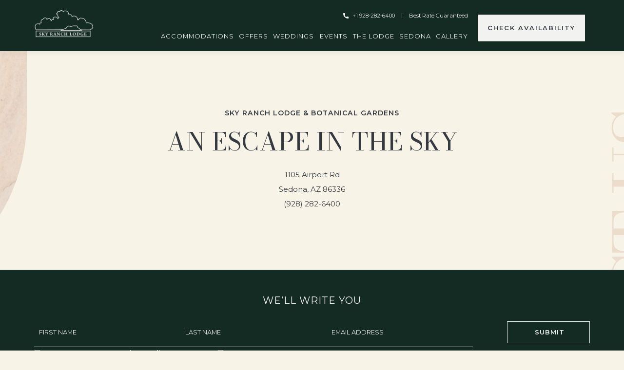

--- FILE ---
content_type: text/html; charset=UTF-8
request_url: https://www.skyranchlodge.com/contact-us
body_size: 20103
content:
<!DOCTYPE html PUBLIC "-//W3C//DTD XHTML 1.0 Strict//EN" "http://www.w3.org/TR/xhtml1/DTD/xhtml1-strict.dtd">
<html xmlns="http://www.w3.org/1999/xhtml" xml:lang="en" lang="en">
    <head>
		    <title>Contact Us | Sky Ranch Lodge | Official Website</title>
                <script data-type="lazy" type="text/javascript" data-src="https://app.termly.io/resource-blocker/c466f54a-5abe-4de2-a9fe-bdf13d17af87?autoBlock=on"></script>
        <meta http-equiv="content-type" content="text/html; charset=utf-8" />
    <meta http-equiv="content-style-type" content="text/css" />
    <meta name="viewport" content="width=device-width, initial-scale=1.0" />
    <meta name="HandheldFriendly" content="true" />
    <meta name="description" content="Contact us and book now! 1105 Airport Rd, Sedona, AZ 86336; (928) 282-6400" />
                <link rel="canonical" href="https://www.skyranchlodge.com/contact-us">
       
    
<!-- Google Fonts -->
<link rel="preconnect" href="https://fonts.googleapis.com" crossorigin>
<link rel="preconnect" href="https://fonts.gstatic.com" crossorigin>
<link rel="preload" as="style" href="https://fonts.googleapis.com/css?family=Montserrat:100,regular,700,100italic,italic,700italic,200,500,800,200italic,500italic,800italic,300,600,900,300italic,600italic,900italic|Bodoni+Moda:regular,700,italic,700italic,500,800,500italic,800italic,600,900,600italic,900italic">
<link rel="stylesheet" media="print" onload="this.onload=null;this.removeAttribute('media');" href="https://fonts.googleapis.com/css?family=Montserrat:100,regular,700,100italic,italic,700italic,200,500,800,200italic,500italic,800italic,300,600,900,300italic,600italic,900italic|Bodoni+Moda:regular,700,italic,700italic,500,800,500italic,800italic,600,900,600italic,900italic&display=swap">    
    
<!-- Schema Information https://schema.org -->
<script type="application/ld+json">
{
    "@context": "https:\/\/schema.org",
    "@id": "https:\/\/www.skyranchlodge.com\/contact-us",
    "@type": "Hotel",
    "geo": {
        "@type": "GeoCoordinates",
        "latitude": "34.85252",
        "longitude": "-111.79081"
    },
    "name": "Sky Ranch Lodge",
    "telephone": "+1 928-282-6400",
    "url": "https:\/\/www.skyranchlodge.com\/",
    "image": "https:\/\/symphony.cdn.tambourine.com\/_fusion\/media\/skyranch-gallery-01-6605733db453b.jpg",
    "description": "Carved into the rust-toned palette that is the Airport Mesa, Sky Ranch Lodge is where dreaming and disconnecting are the only two things on the itinerary. Stroll through acres of beautiful, lush gardens, overlook the marvelous mountainscape, and soak in vivid sunsets\u2014all at your own pace. It\u2019s the way we\u2019ve been inviting guests to experience our family-owned boutique since 1982.",
    "email": "mailto:info@skyranchlodge.com",
    "address": {
        "@type": "PostalAddress",
        "streetAddress": "1105 Airport Rd ",
        "addressLocality": "Sedona",
        "addressRegion": "AZ",
        "addressCountry": "USA",
        "postalCode": "86336"
    },
    "petsAllowed": "False",
    "sameAs": [
        "https:\/\/www.facebook.com\/skyranchlodge\/",
        "https:\/\/www.instagram.com\/skyranchlodge\/?hl=en",
        "https:\/\/www.facebook.com\/skyranchlodge\/"
    ]
}
</script>
<!-- End Schema Information -->

<meta property="og:title" content="Contact Us | Sky Ranch Lodge | Official Website"/>
<meta property="og:image" content="https://symphony.cdn.tambourine.com/_fusion/sky-ranch-lodge/media/skyranch-contactus-form-background-660574b51c020.jpg"/>
<meta property="og:url" content="https://www.skyranchlodge.com/contact-us"/>
<meta property="og:site_name" content="Sky Ranch Lodge"/>
<meta property="og:description" content="Contact us and book now! 1105 Airport Rd, Sedona, AZ 86336; (928) 282-6400"/>
<meta name="twitter:card" content="summary_large_image">


<meta property="og:type" content="website" />
<meta name="twitter:title" content="Contact Us | Sky Ranch Lodge | Official Website">
<meta name="twitter:description" content="Contact us and book now! 1105 Airport Rd, Sedona, AZ 86336; (928) 282-6400">
<meta name="twitter:image" content="https://symphony.cdn.tambourine.com/_fusion/sky-ranch-lodge/media/skyranch-contactus-form-background-660574b51c020.jpg">
        <link rel="shortcut icon" href="https://symphony.cdn.tambourine.com/_fusion/sky-ranch-lodge/files/favicon-660598c3b5ab5.ico" type="image/x-icon">
	                    <link rel="stylesheet" media="screen" type="text/css" href="https://frontend.cdn.tambourine.com/assets/symphony.css?eSaLqf" />
        		<link rel="stylesheet" media="screen" type="text/css" href="https://www.skyranchlodge.com/assets/style.css?eSaLqf" />
	            <script src="https://frontend.cdn.tambourine.com/assets/js/jquery-3.7.0.min.js"></script>
    
    
        
    <!-- TODO -->
     <script src="https://www.skyranchlodge.com/js-variables?page_id=560510"></script>
     
    
                        <!-- Google Tag Manager -->
                    <script>(function(w,d,s,l,i){w[l]=w[l]||[];w[l].push({'gtm.start':
                    new Date().getTime(),event:'gtm.js'});var f=d.getElementsByTagName(s)[0],
                    j=d.createElement(s),dl=l!='dataLayer'?'&l='+l:'';j.async=true;j.src=
                    'https://www.googletagmanager.com/gtm.js?id='+i+dl;f.parentNode.insertBefore(j,f);
                    })(window,document,'script','dataLayer','GTM-PT2XFC6');</script>
                    <!-- End Google Tag Manager -->
            
    
    <script class="optanon-category-C0003">
 async function supportsWebp(){if(!self.createImageBitmap)return!1;const e=await fetch("[data-uri]").then((e=>e.blob()));return createImageBitmap(e).then((()=>!0),(()=>!1))}function setCookie(e,t,a){let A=new Date;A.setDate(A.getDate()+a);let n=escape(t)+(null==a?"":"; expires="+A.toUTCString());document.cookie=e+"="+n}(async()=>{null===new URLSearchParams(document.cookie.replaceAll("&","%26").replaceAll("; ","&")).get("ACCEPT_WEBP")&&setCookie("ACCEPT_WEBP",await supportsWebp(),30)})();
</script>        <script> var responsive = true; </script>

        <style>
            .uvp{font-family:Bodoni Moda;font-size:3.75rem;font-weight:400;letter-spacing:0px;text-transform:uppercase;font-style:inherit;line-height:1.2;color:#F2F2F0;}.text-block uvp{font-family:Bodoni Moda;font-size:3.75rem;font-weight:400;letter-spacing:0px;text-transform:uppercase;font-style:inherit;line-height:1.2;color:#F2F2F0;}.mobile .uvp{font-size:10vw}.mobile .text-block uvp{font-size:10vw}.text-block uvp span{font-family:;font-size:1.00rem;font-weight:400;font-style:inherit;letter-spacing:0px;text-transform:none;color:;}.mobile .uvp span{font-size:3vw}.uvp span{font-family:;font-size:1.00rem;font-weight:400;font-style:inherit;letter-spacing:0px;text-transform:none;color:;}.uvp_home{font-family:Bodoni Moda;font-size:4.63rem;font-weight:400;letter-spacing:0px;text-transform:uppercase;font-style:inherit;line-height:1.2;color:#F2F2F0;}.text-block uvp_home{font-family:Bodoni Moda;font-size:4.63rem;font-weight:400;letter-spacing:0px;text-transform:uppercase;font-style:inherit;line-height:1.2;color:#F2F2F0;}.mobile .uvp_home{font-size:10vw}.mobile .text-block uvp_home{font-size:10vw}.text-block uvp_home span{font-family:Montserrat;font-size:1.75rem;font-weight:400;font-style:inherit;letter-spacing:3px;text-transform:uppercase;color:#F2F2F0;}.mobile .uvp_home span{font-size:6vw}.uvp_home span{font-family:Montserrat;font-size:1.75rem;font-weight:400;font-style:inherit;letter-spacing:3px;text-transform:uppercase;color:#F2F2F0;}.h1{font-family:Montserrat;font-size:0.88rem;font-weight:600;letter-spacing:1px;text-transform:uppercase;font-style:inherit;line-height:1;color:#343A40;margin:0px 0px 20px 0px;}.text-block h1{font-family:Montserrat;font-size:0.88rem;font-weight:600;letter-spacing:1px;text-transform:uppercase;font-style:inherit;line-height:1;color:#343A40;margin:0px 0px 20px 0px;}.mobile .h1{margin:0px 0px 20px 0px; font-size:3vw}.mobile .text-block h1{font-size:3vw}.text-block h1 span{}.mobile .h1 span{font-size:undefined}.h1 span{}.h2{font-family:Bodoni Moda;font-size:3.13rem;font-weight:400;letter-spacing:0px;text-transform:uppercase;font-style:inherit;line-height:1.3;color:#343A40;margin:0px 0px 20px 0px;}.text-block h2{font-family:Bodoni Moda;font-size:3.13rem;font-weight:400;letter-spacing:0px;text-transform:uppercase;font-style:inherit;line-height:1.3;color:#343A40;margin:0px 0px 20px 0px;}.mobile .h2{margin:0px 0px 20px 0px; font-size:9vw}.mobile .text-block h2{font-size:9vw}.text-block h2 span{font-family:;font-size:1.00rem;font-weight:400;font-style:inherit;letter-spacing:0px;text-transform:none;color:;margin:0px 0px 10px 0px;}.mobile .h2 span{font-size:3vw}.h2 span{font-family:;font-size:1.00rem;font-weight:400;font-style:inherit;letter-spacing:0px;text-transform:none;color:;margin:0px 0px 10px 0px;}.h3{font-family:Montserrat;font-size:1.25rem;font-weight:400;letter-spacing:1px;font-style:inherit;text-transform:uppercase;line-height:1.3;color:#343A40;margin:0px 0px 20px 0px;}.text-block h3{font-family:Montserrat;font-size:1.25rem;font-weight:400;letter-spacing:1px;font-style:inherit;text-transform:uppercase;line-height:1.3;color:#343A40;margin:0px 0px 20px 0px;}.mobile .h3{margin:0px 0px 20px 0px; font-size:5vw}.mobile .text-block h3{font-size:5vw}.text-block h3 span{font-family:Montserrat;font-size:0.88rem;font-style:inherit;font-weight:700;letter-spacing:1px;text-transform:uppercase;color:#343A40;margin:0px 0px 10px 0px;}.mobile .h3 span{font-size:3vw}.h3 span{font-family:Montserrat;font-size:0.88rem;font-style:inherit;font-weight:700;letter-spacing:1px;text-transform:uppercase;color:#343A40;margin:0px 0px 10px 0px;}.h4{font-family:Bodoni Moda;font-size:2.13rem;font-weight:400;letter-spacing:0px;text-transform:uppercase;font-style:inherit;line-height:1;color:#343A40;margin:0px 0px 20px 0px;}.text-block h4{font-family:Bodoni Moda;font-size:2.13rem;font-weight:400;letter-spacing:0px;text-transform:uppercase;font-style:inherit;line-height:1;color:#343A40;margin:0px 0px 20px 0px;}.mobile .h4{margin:0px 0px 20px 0px; font-size:5vw}.mobile .text-block h4{font-size:5vw}.text-block h4 span{font-family:Montserrat;font-size:1.12rem;font-weight:700;letter-spacing:0px;font-style:inherit;text-transform:none;color:#343A40;margin:0px 0px 10px 0px;}.mobile .h4 span{font-size:3vw}.h4 span{font-family:Montserrat;font-size:1.12rem;font-weight:700;letter-spacing:0px;font-style:inherit;text-transform:none;color:#343A40;margin:0px 0px 10px 0px;}.h5{font-family:Montserrat;font-size:1.56rem;font-weight:400;letter-spacing:2px;text-transform:uppercase;line-height:1;font-style:inherit;color:#343A40;margin:0px 0px 35px 0px;}.text-block h5{font-family:Montserrat;font-size:1.56rem;font-weight:400;letter-spacing:2px;text-transform:uppercase;line-height:1;font-style:inherit;color:#343A40;margin:0px 0px 35px 0px;}.mobile .h5{margin:0px 0px 35px 0px; font-size:5vw}.mobile .text-block h5{font-size:5vw}.text-block h5 span{}.mobile .h5 span{font-size:undefined}.h5 span{}.h6{font-family:Bodoni Moda;font-size:8.75rem;font-weight:400;letter-spacing:0px;text-transform:uppercase;line-height:1;font-style:inherit;color:#343A40;margin:0px 0px 20px 0px;}.text-block h6{font-family:Bodoni Moda;font-size:8.75rem;font-weight:400;letter-spacing:0px;text-transform:uppercase;line-height:1;font-style:inherit;color:#343A40;margin:0px 0px 20px 0px;}.mobile .h6{margin:0px 0px 20px 0px; font-size:12vw}.mobile .text-block h6{font-size:12vw}.text-block h6 span{}.mobile .h6 span{font-size:undefined}.h6 span{}.flexible{font-family:Bodoni Moda;font-size:1rem;font-weight:400;letter-spacing:0;text-transform:none;font-style:inherit;line-height:1;margin:0px 0px 20px 0px;}.text-block flexible{font-family:Bodoni Moda;font-size:1rem;font-weight:400;letter-spacing:0;text-transform:none;font-style:inherit;line-height:1;margin:0px 0px 20px 0px;}.mobile .flexible{margin:0px 0px 20px 0px; font-size:3vw}.mobile .text-block flexible{font-size:3vw}.text-block flexible span{}.mobile .flexible span{font-size:undefined}.flexible span{}p{font-family:Montserrat;font-size:0.94rem;font-weight:400;letter-spacing:0px;text-transform:none;font-style:inherit;color:#343A40;line-height:2;margin:0px 0px 20px 0px;}.text-block-p{font-family:Montserrat;font-size:0.94rem;font-weight:400;letter-spacing:0px;text-transform:none;font-style:inherit;color:#343A40;line-height:2;margin:0px 0px 20px 0px;}body{font-family:Montserrat;line-height:2}.mobile p{font-size:3.5vw}.text-block-p span{font-family:Montserrat;font-size:1.00rem;font-weight:400;letter-spacing:0px;text-transform:none;font-style:italic;color:#343A40;}.mobile p span{font-size:3vw}p > span{font-family:Montserrat;font-size:1.00rem;font-weight:400;letter-spacing:0px;text-transform:none;font-style:italic;color:#343A40;}.menusBlock_disclaimer p{font-family:Montserrat;font-size:1.00rem;font-weight:400;letter-spacing:0px;text-transform:none;font-style:italic;color:#343A40;}.mobile .menusBlock_disclaimer p{font-size:3vw}.sym-inline-list li{font-family:Montserrat;font-size:0.94rem;font-weight:400;letter-spacing:0px;text-transform:none;font-style:inherit;line-height:2.3;color:#343A40;margin:0px 0px 20px 0px;}.filter{font-family:Montserrat;font-size:0.94rem;font-weight:400;letter-spacing:0px;text-transform:none;font-style:inherit;line-height:2.3;color:#343A40;margin:0px 0px 20px 0px;}.filter select{background-image:url(https://symphony.cdn.tambourine.com/_fusion/sky-ranch-lodge/media/select-arrow-6643dd90831c2.svg)}.sym-inline-list li:before{color:#343A40}.sym-inline-list li:after{background-color:#343A40}.global-sitemap li{font-family:Montserrat;font-size:0.94rem;font-weight:400;letter-spacing:0px;text-transform:none;font-style:inherit;line-height:2.3;color:#343A40;margin:0px 0px 20px 0px;}.global-sitemap li:before{color:#343A40}.mobile .sym-inline-list li{font-size:3vw}.sym-inline-list li span{font-family:Montserrat;font-size:1.00rem;font-weight:400;letter-spacing:0px;text-transform:none;font-style:inherit;color:#343A40;}.mobile .sym-inline-list li span{font-size:3vw}.chart .jsthead{font-family:Montserrat;font-size:0.94rem;font-weight:400;}.chart tr td{font-family:Montserrat;font-size:0.94rem;font-weight:400;}.logo-initial{background-image:url(https://symphony.cdn.tambourine.com/_fusion/sky-ranch-lodge/media/initial-logo-660b20bc4ebb6.svg);}.logo-scroll{background-image:url(https://symphony.cdn.tambourine.com/_fusion/sky-ranch-lodge/media/scroll-logo-660b20c9c0736.svg);}.logo-mobile{background-image:url(https://symphony.cdn.tambourine.com/_fusion/sky-ranch-lodge/media/mobile-logo-660c14f77c2ad.svg);}.logo-mobile-scroll{background-image:url(https://symphony.cdn.tambourine.com/_fusion/sky-ranch-lodge/media/mobile-logo-scroll-660c149b0d500.svg);}.pattern{background-image:url();}.color-primary{color:#933F26;}.bg-primary{background-color:#933F26;}.cchart-color-primary th{color: #933F26;}.cchart-bg-primary th{background-color: #933F26;}.cchart-border-primary,  .cchart-border-primary table{border-color: #933F26;}.color-secondary{color:#142B24;}.bg-secondary{background-color:#142B24;}.cchart-color-secondary th{color: #142B24;}.cchart-bg-secondary th{background-color: #142B24;}.cchart-border-secondary,  .cchart-border-secondary table{border-color: #142B24;}.color-tertiary{color:#F2F2F0;}.bg-tertiary{background-color:#F2F2F0;}.cchart-color-tertiary th{color: #F2F2F0;}.cchart-bg-tertiary th{background-color: #F2F2F0;}.cchart-border-tertiary,  .cchart-border-tertiary table{border-color: #F2F2F0;}.color-text{color:#343A40;}.bg-text{background-color:#343A40;}.cchart-color-text th{color: #343A40;}.cchart-bg-text th{background-color: #343A40;}.cchart-border-text,  .cchart-border-text table{border-color: #343A40;}.color-light{color:#F7F3E7;}.bg-light{background-color:#F7F3E7;}.cchart-color-light th{color: #F7F3E7;}.cchart-bg-light th{background-color: #F7F3E7;}.cchart-border-light,  .cchart-border-light table{border-color: #F7F3E7;}.color-dark{color:;}.bg-dark{background-color:;}.cchart-color-dark th{color: ;}.cchart-bg-dark th{background-color: ;}.cchart-border-dark,  .cchart-border-dark table{border-color: ;}.font-primary{font-family:Bodoni Moda;}.font-secondary{font-family:Montserrat;}.font-tertiary{font-family:;}.slider-dots.color svg{fill:#933F26}.slider-dots.color svg:hover{fill:#142B24}.slider-dots.color .active svg{fill:#142B24}.slider-dots.color svg:hover circle{fill:#142B24}.slider-dots.color .active svg circle{fill:#142B24}.additional-info svg{fill:#933F26}.form-module{font-family:Montserrat;font-size:1.06rem;font-weight:400;letter-spacing:0px;font-style:inherit;color:#343A40;}.form-module__field:not(.gdpr){margin:22px 20px 20px 20px}.form-module__field:not(.gdpr) input{font-family:Montserrat;font-size:1.06rem;font-weight:400;letter-spacing:0px;text-transform:none;font-style:inherit;color:#343A40;padding:20px 20px 0px 0px;border-bottom:1px solid #933F26;min-height:21px;}.form-module input[type="checkbox"]{border-color:#933F26}.form-module input[type="checkbox"]:before{background-color:#933F26}.form-module__field:not(.gdpr) select{font-family:Montserrat;font-size:1.06rem;font-weight:400;letter-spacing:0px;text-transform:none;font-style:inherit;color:#343A40;padding:20px 20px 0px 0px;border-bottom:1px solid #933F26;min-height:21px;}.form-module__field:not(.gdpr) textarea{font-family:Montserrat;font-size:1.06rem;font-weight:400;letter-spacing:0px;text-transform:none;font-style:inherit;color:#343A40;padding:20px 20px 0px 0px;border-bottom:1px solid #933F26;}.form-module__field:not(.gdpr) label:not(.error){font-family:Montserrat;font-size:1.06rem;font-weight:400;letter-spacing:0px;text-transform:none;font-style:inherit;color:#343A40;padding:20px 20px 0px 0px;}.col-4{width:calc(33% - 40px)}.col-6{width:calc(50% - 40px)}.col-12{width:calc(100% - 40px)}.mobile .col-4{width:calc(100% - 40px)}.mobile .col-6{width:calc(100% - 40px)}.form-module__field select{background-image:url(https://symphony.cdn.tambourine.com/_fusion/sky-ranch-lodge/media/select-arrow-6643dd90831c2.svg); background-size:auto 12px}.mobile .sub-menu select{background-image:url(https://symphony.cdn.tambourine.com/_fusion/sky-ranch-lodge/media/select-arrow-6643dd90831c2.svg); background-size: auto 12px; border-color:#933F26}.date input{background-image:url(https://symphony.cdn.tambourine.com/_fusion/sky-ranch-lodge/media/icon-calendar-6643e02f2e433.svg); background-size:auto 14px}.internal-page .slide{height:440px}.mobile .internal-page .slide{height:250px}.cta-primary-simple_2{font-family:Montserrat;font-size:0.82rem;font-weight:600;letter-spacing:2px;font-style:inherit;text-transform:uppercase;padding:15px 30px 15px 30px;color:#343A40;background-color:transparent;border-color:#343A40;}.cta-primary-simple_2:hover{color:#F2F2F0;border-color:#933F26;}.cta-primary-simple_2 .deco{background-color:transparent;}.cta-primary-simple_2:hover .deco{background-color:#933F26;}.form-module .btn{font-family:Montserrat;font-size:0.82rem;font-weight:600;letter-spacing:2px;font-style:inherit;text-transform:uppercase;padding:15px 30px 15px 30px;color:#343A40;background-color:transparent;border-color:#343A40;}.form-module .btn:hover{color:#F2F2F0;border-color:#933F26;}.form-module .btn .deco{background-color:transparent;}.form-module .btn:hover .deco{background-color:#933F26;;background-color:#933F26}p .btn{font-family:Montserrat;font-size:0.82rem;font-weight:600;letter-spacing:2px;font-style:inherit;text-transform:uppercase;padding:15px 30px 15px 30px;color:#343A40;background-color:transparent;border-color:#343A40;}p .btn:hover{color:#F2F2F0;border-color:#933F26;}p .btn .deco{background-color:transparent;}p .btn:hover .deco{background-color:#933F26;}.btn-booking-cms{font-family:Montserrat;font-size:0.82rem;font-weight:600;letter-spacing:2px;font-style:inherit;text-transform:uppercase;padding:15px 30px 15px 30px;color:#343A40;background-color:transparent;border-color:#343A40;}.btn-booking-cms:hover{color:#F2F2F0;border-color:#933F26;}.btn-booking-cms .deco{background-color:transparent;}.btn-booking-cms:hover .deco{background-color:#933F26;}.cta-secondary-expand_1{font-family:Montserrat;font-size:0.81rem;font-weight:600;letter-spacing:2px;font-style:inherit;text-transform:uppercase;padding:15px 10px 15px 10px;color:#343A40;background-color:transparent;border-color:#142B24;}.cta-secondary-expand_1:hover{color:#933F26;border-color:#933F26;}.cta-secondary-expand_1 .deco{background-color:transparent;}.cta-secondary-expand_1:hover .deco{background-color:transparent;}.cta-tertiary-simple_1{font-family:Bodoni Moda;font-size:1rem;font-weight:400;letter-spacing:0;font-style:inherit;text-transform:none;padding:20px 40px 20px 40px;color:#933F26;background-color:#933F26;border-color:#933F26;}.cta-tertiary-simple_1:hover{color:#933F26;border-color:#933F26;}.cta-tertiary-simple_1 .deco{background-color:#933F26;}.cta-tertiary-simple_1:hover .deco{background-color:#933F26;}.header .booking-cta a{font-family:Montserrat;font-size:0.81rem;font-weight:600;letter-spacing:2px;font-style:inherit;text-transform:uppercase;padding:15px 20px 15px 20px;border-radius:0px;line-height:2;color:[object Object];background:[object Object];border:[object Object];color:#343A40; background-color:#F2F2F0;}.header .booking-cta a:hover{color:#F2F2F0; background-color:#933F26;}.header.scroll .booking-cta a{color:#343A40; background-color:#F2F2F0;}.header.scroll .booking-cta a:hover{color:#F2F2F0; background-color:#933F26;}.signup-btn{font-family:Montserrat;font-size:0.82rem;font-weight:600;letter-spacing:1px;font-style:inherit;text-transform:uppercase;padding:15px 35px 15px 40px;color:#F2F2F0;background-color:transparent;border-color:#F2F2F0;}.signup-btn:hover{color:#343A40;border-color:#F2F2F0;}.signup-btn .deco{background-color:transparent;}.signup-btn:hover .deco{background-color:#F2F2F0;}.signup-container .form-module .btn{font-family:Montserrat;font-size:0.82rem;font-weight:600;letter-spacing:1px;font-style:inherit;text-transform:uppercase;padding:15px 35px 15px 40px;color:#F2F2F0;background-color:transparent;border-color:#F2F2F0;}.signup-container .form-module .btn:hover{color:#343A40;border-color:#F2F2F0;}.padding-full{padding:120px 0;}.padding-half{padding:60px 0;}.padding-third{padding:30px 0;}.padding-full-top{padding-top:120px}.padding-half-top{padding-top:60px}.padding-third-top{padding-top:30px}.padding-full-bottom{padding-bottom:120px}.padding-half-bottom{padding-bottom:60px}.padding-third-bottom{padding-bottom:30px}.fancybox-button--arrow_right{background-image:url(https://symphony.cdn.tambourine.com/_fusion/sky-ranch-lodge/media/arrow-alt-660b216c533f7.svg);}.fancybox-button--arrow_left{background-image:url(https://symphony.cdn.tambourine.com/_fusion/sky-ranch-lodge/media/arrow-alt-660b216c533f7.svg);}.header-traditional{color:#F2F2F0;background-color:transparent;}.header-traditional svg{fill:#F2F2F0}.header-traditional.scroll{color:#F2F2F0;background-color:#142B24;}.header-traditional.scroll svg{fill:#F2F2F0}.header-traditional .property-contact{font-family:Montserrat;font-size:0.7rem}.menu-sub-stacked .submenu{background-color:#142B24;border-top:1px solid #F2F2F0;text-align:center;}.mobile-container{background-color:#ffffff;background-image:url(https://symphony.cdn.tambourine.com/_fusion/sky-ranch-lodge/media/burgermenu-open-mobile-bg-660b295d8dac7.jpg) ;text-align:center;}.mobile-container a{font-family:Bodoni Moda;font-size:5vw;text-transform:uppercase;font-weight:normal;letter-spacing:0px;line-height:2.5;color:#F2F2F0;active:underline;}.mobile-container a.active{color:#F7F3E7}.mobile-container a.active:before{background-color:#F7F3E7}.menu-sub-stacked #navigation-container ul a{font-family:Montserrat;font-size:0.81rem;font-weight:400;letter-spacing:1px;text-transform:uppercase;color:#F2F2F0;line-height:1;}.scroll .menu-sub-stacked #navigation-container ul a{color:#F2F2F0}.menu-sub-stacked #navigation-container .submenu a{color:#F2F2F0}.scroll .menu-sub-stacked #navigation-container .submenu a{color:#F2F2F0}.menu-sub-stacked #navigation-container ul a:hover{color:#F7F3E7}.menu-sub-stacked #navigation-container .submenu a:hover{color:#F7F3E7}.menu-sub-stacked #navigation-container ul a.active{color:#F7F3E7}.menu-sub-stacked #navigation-container .submenu a.active{color:#F7F3E7}.menu-sub-stacked #navigation-container ul a:before{background-color:#F7F3E7}.menu-sub-stacked #navigation-container .submenu a:before{background-color:#F7F3E7}.sub-menu a{font-family:Montserrat;font-size:0.81rem;font-weight:400;letter-spacing:1px;text-transform:uppercase;color:#F2F2F0;line-height:1;color:#F2F2F0}.sub-menu a:hover{color:#F7F3E7}.sub-menu a:before{background-color:#F2F2F0}.sub-menu a-:hover:before{background-color:#F7F3E7}.sub-menu .active{color:#F7F3E7}.footer-columns{background-image:url(https://symphony.cdn.tambourine.com/_fusion/sky-ranch-lodge/media/booking-660b2a4ddbb58.jpg) ;color:#F2F2F0;}.footer-columns .footer-container{background-image:url(https://symphony.cdn.tambourine.com/_fusion/sky-ranch-lodge/media/booking-660b2a4ddbb58.jpg) ;color:#F2F2F0;background-color:#142B24}.footer-columns .signup-container{background-color:#142B24 ;  background-image :url(); color:#F2F2F0 ; padding:50px 0px 40px 0px ; header:false ; undefined:false ; button:[object Object] ; }.footer-columns .signup-container .signup-title{color:#F2F2F0;}.signup-container input[type="checkbox"]{border-color:#F2F2F0;}.signup-container input[type="checkbox"]:before{background-color:#F2F2F0;}.signup-container .form-module__field input{color:#F2F2F0;border:transparent; border-bottom:1px solid #F2F2F0;}.signup-container .form-module__field label:not(.error){color:#F2F2F0;}.signup-container .fields-wrap .input label:not(.error){letter-spacing:0px;}.signup-container .field{color:#F2F2F0;font-family:Montserrat;}.signup-container .field:not(.gdpr){border-bottom:1px solid #F2F2F0;text-transform:uppercase;}.footer-columns .address{font-family:Montserrat;font-size:0.94rem;font-weight:600;text-transform:none;letter-spacing:0px;color:#F2F2F0;color-initial:#F2F2F0;}.footer-columns .footer-gallery-title{font-family:Montserrat;font-size:0.94rem;font-weight:600;text-transform:none;letter-spacing:0px;color:#F2F2F0;color-initial:#F2F2F0;}.footer-columns .footer-gallery{border-color:#F2F2F0;}.footer-columns .address a{color:#F2F2F0;}.footer-columns .address a:hover{color:#F7F3E7;}.footer-columns .link2 #secondary-nav ul a{font-family:Montserrat;font-size:1.00rem;font-weight:400;text-transform:uppercase;letter-spacing:0px;color:#F2F2F0;color-initial:#F2F2F0;}.footer-columns .link2 #secondary-nav ul a:hover{color:#F7F3E7;}.footer-columns .link2 #secondary-nav ul a.active{color:#F7F3E7;}.footer-columns .link2 #secondary-nav ul a:before{background-color:#F7F3E7;}.footer-columns .link2 #third-nav ul a{font-family:Montserrat;font-size:0.75rem;font-weight:600;text-transform:capitalize;letter-spacing:0px;color:#F2F2F0;color-initial:#F2F2F0;}.footer-columns .link2 #third-nav ul a:hover{color:#F7F3E7;}.footer-columns .link2 #third-nav ul a.active{color:#F7F3E7;}.footer-columns .link2 #third-nav ul a:before{background-color:#F7F3E7;}.footer-columns .footer-copyright{color:#F2F2F0; font-family:Montserrat; font-size:0.94rem;}.footer-columns .footer-copyright svg{fill:#F2F2F0;}.footer-columns .social-media svg{fill:#F2F2F0;}.header-mobile-buttons .booking-cta{font-family:Montserrat;font-size:3.5vw;color:#142B24;text-transform:uppercase;letter-spacing:0;background-color:#F2F2F0;padding:15px 15px 15px 15px;}.header-mobile-buttons{;background-color:rgba( 20,43,36,1);width:100%; left:0;}.header-mobile-buttons .item{font-family:Montserrat;font-size:3vw;color:#F2F2F0;text-transform:uppercase;letter-spacing:0px;}.header-mobile-buttons .item svg{fill:#F2F2F0}.header .reserv-cta a{display:inline;line-height:2;border-width:0 0 0 0;border-style:solid;border-color:;border-radius:0;color:;padding:0px 0px 0px 0px;font-family:;font-size:1rem;text-transform:none;font-weight:400;letter-spacing:0;background:;}.header.scroll .reserv-cta a{color:;background:;border-color:transparent}.header .reserv-cta a:hover{color:;background:;border-color:}.header.scroll .reserv-cta a:hover{color:;background:;border-color:}.header .toggleCTAReserv a{line-height:2;color:transparent;font-family:;font-size:10px;text-transform:uppercase;font-weight:;letter-spacing:0;background:transparent;}.header .toggleCTAReserv a:hover{color:transparent;background:transparent;}.header.optionReserv .booking-cta a{display:inline;line-height:2;border-width:0 0 0 0;border-style:solid;border-color:;border-radius:0px;color:;padding:10px 20px 10px 20px;font-family:;font-size:1rem;text-transform:none;font-weight:400;letter-spacing:0;background:transparent;}.header.optionReserv .booking-cta a:hover{color:;background:transparent;border-color:}.header.optionReserv.scroll .booking-cta a{color:;background:transparent;border-color:transparent}.header.optionReserv.scroll .booking-cta a:hover{color:;background:transparent;border-color:}.mobile .header-mobile-reserv-container .bookNow{color:;font-family:;font-size:4vw;text-transform:none;font-weight:400;letter-spacing:0;background:;}.mobile .header-mobile-reserv-container .reservBtn{color:;font-family:;font-size:4vw;text-transform:none;font-weight:400;letter-spacing:0;background:;}.ui-datepicker-header{background-color:;color:#ffffff;border-color:#ffffff}.ui-datepicker td{color:}.ui-datepicker td.ui-datepicker-current-day{background-color:;color:#ffffff}.ui-datepicker td:hover{background-color:;color:#ffffff}.ui-datepicker-calendar{border: 1px solid }.ui-datepicker-calendar th{background-color:;color:#F7F3E7}.ui-datepicker{font-family:;font-size:10px;font-weight:;text-transform:uppercase;letter-spacing:0px;background-color:#ffffff}.custom-class {margin-bottom: 40px;} 

body:not(.mobile)#home .top-content__dots .container{text-align:right;}
body:not(.mobile) .header-traditional .rate-container{border-bottom:1px solid transparent}
/*footer*/
.footer-columns .footer-container>.container .item:nth-child(1){margin-top:-50px;padding-right:0 !important; a{display:inline!important ;}}

/*Update Map*/
body:not(.mobile) .map-block__map{background-size:auto;background-position: center;}

/*Form*/
.page-560516#default #jobapplications-form form .fileupload label{font-size: 1.06rem!important;}

/*UVP internal*/
body:not(.mobile)#default .top-content .uvp{top:50%}

/*Update slider v-5 arrows*/
body:not(.mobile) .carousel-block.version-5 .carousel-block__arrows{width: Min(100%, calc(62vw + 30px));}

/*specific single quad*/
body:not(.mobile) #sq-_1454h6uqd .single-quad__copy .copy{max-width:80%;margin:0 auto;}

/*Filter Accommodations*/
body:not(.mobile) .accommodations-block .accommodations-block__filter{border-top:1px solid #933F26}
body:not(.mobile) .accommodations-block .accommodations-block__filter li span.deco{background-color:#933F26; height:1px; left:inherit}

/*Menu*/
.page-578562 .menusBlock.version-1 {.menusBlock_nav button.active::after {background: #E6C089;} .menusBlock_nav button:hover::after {background: #E6C089;}}
.page-578562 .menusBlock.version-1 .menusBlock_name::after {content: unset !important; }
.page-578562 .menusBlock.version-1 .menusBlock_cat-name .h5{margin-bottom: 0;}
.page-578562 .menusBlock.version-1 .menusBlock_cat-box {border: 0; .menusBlock_cat-name{justify-content: center; transform: translateY(0); &:before{content: unset !important;} &:after{content: unset !important;}}}
body:not(.mobile).page-578562 .menusBlock.version-1 .menusBlock_prodList {width: 880px; .menusBlock_prod{margin-bottom: 20px; max-width: 60%; &:nth-child(2n){padding-left: 90px;}}}

/*Attractions*/
#attractions .attraction-hover__wrapper .attraction-hover__copy{font-size:1.3rem!important}

.page-578562#default .intro-content .text-center a.track-menu {text-decoration: none; &:hover{opacity: 1;}}
body:not(.mobile).page-562100 .intro-content{padding-bottom:50px}
body:not(.mobile).page-562100 .events-calendar.version-1 .event__date .month{font-style:normal;}
body:not(.mobile).page-562100 .events-calendar.version-1 .event__date .day{font-style:normal;}
body:not(.mobile) .blog-block .v-3 .item{width: calc(44% - 20px);}
body:not(.mobile) .blog-block .v-3 .wrapper{justify-content:center;}

body:not(.mobile)#default.page-571069 {.shared-content {background-repeat: no-repeat; background-position: center -120px;} .columns-block .version-2 .item__image{width:315px; height: 316px;}}
#home .reviews-block__item cite p span{font-weight:400 ;}

/*Lightbox*/
.lightbox-wrap{background-color:#f7f3e7;max-width: 870px; .h4{text-align:center;}.h5{text-align:center;} .form-module{width:100%;.form-module__field{margin: 15px 20px 0px 20px!important;}}}
.lightbox .box li{margin-bottom:0; font-size:0.8rem;}
.lightbox-wrap:after{background:#f7f3e7;}


/*Booking Section*/
#app-booking-widget-symphony .booking-cms__content .vfc-span-day:before {line-height:1px;font-size:8px !important;color:#fff!important}
#app-booking-widget-symphony  span.vfc-start-marked::before{background-color:#142b24!important}
#app-booking-widget-symphony  span.vfc-end-marked::before{background-color:#142b24!important}
#app-booking-widget-symphony .booking-cms__content .vfc-dayNames {border-bottom:1px solid #000; padding:13px 3px;}
#app-booking-widget-symphony .btn-booking-cms {margin: 25px auto 0;display: flex;width:100%;justify-content: center; padding:15px 0!important}
#app-booking-widget-symphony .btn-booking-cms:hover{background-color:transparent!important;color:#white!important;opacity:0.7!important}
#booking_cms_select_rooms {background-position: calc(100% - 0px) 60% !important}
#booking_cms_select_adults {background-position: calc(100% - 0px) 60% !important}


/*Tablet Version*/
@media (min-width: 767px) and (max-width: 1199.98px) {
    #header{height:170px !important}
    body:not(.mobile) .header-traditional .rate-container+#navigation-container{width:90%;padding-top:40px}
    body:not(.mobile) .header-traditional #primary-nav ul:not(.submenu){justify-content: center;}
    body:not(.mobile) .header-traditional.scroll{padding-bottom:20px}
    body:not(.mobile) .header-traditional .rate-container{padding-bottom:0;margin-bottom:0}

    .header .booking-cta a{padding-left:5px;padding-right:5px}

    body:not(.mobile)#home .gallery-block.version-1 .gallery-block__container{background-position: bottom right !important}

    body:not(.mobile) .map-block__container.version-1 .map-block__map{background-position: 47% 40%;height:660px;background-size: cover;}
    body:not(.mobile) .map-block__container.version-1 .container>.wrap{ position: absolute;max-width:290px;bottom:0}
    body:not(.mobile) .map-block__container.version-1 .map-block__text{padding:10px 0}

    body:not(.mobile).page-560504 .single-quad__block.version-3 .single-quad__image{ width:50%;}
    body:not(.mobile).page-560504 .single-quad__block.version-1 .single-quad__image{ width:50%;}

    body:not(.mobile) .carousel-block.version-5 .carousel-block__text .copy p a{ margin:0 0 15px;}

    #default .shared-content{background-position:center;}

    body:not(.mobile).page-560498 .amenities-block.version-1 .amenities-block__text .h6{font-size:7rem}
 }

/*Mobile Version*/
#home.mobile .gallery-block.version-1 .gallery-block__container{padding-bottom: 60px;}
.mobile #sq-_b5kdvp60r .single-quad__container{padding-top:0}
.mobile .footer-columns .footer-container>.container .item:nth-child(1){margin-top:0}
.mobile.page-562100 .intro-content{padding-bottom:10px;}
.mobile .carousel-block.version-5 .carousel-block__text .copy p a{ margin:0 0 15px;}
.mobile .carousel-block.version-5 .carousel-block__arrows{top:270px;width:150px}
.mobile .carousel-block.version-5 .carousel-block__text .wrap{padding-top:60px}
.mobile .footer-columns .logo img{height:0}
.mobile#home .shared-content {background-size: contain;}
.mobile p a:hover{color:#933F26;}
.mobile p a:focus{color:#933F26;}
.mobile #sq-_1454h6uqd .single-quad__container figure img{transform:scale(0.9)}


/*Accessibility styles*/

.slick-arrow:focus{outline:2px dotted rgba(0,0,0,0.7) !important;}
.field-container input:focus{outline:2px dotted rgba(0,0,0,0.7) !important;}
button:focus{outline:2px dotted rgba(0,0,0,0.7) !important;}
.vfc-popover-container:focus{outline:2px dotted rgba(0,0,0,0.7) !important;}
#default .skip-to-content:focus-visible{ top:0;}.hidden{position:absolute;display:block;overflow:hidden;clip:rect(0 0 0 0);height:1px;width:1px;margin:-1px;padding:0;border:0}@keyframes scroll{0%{transform:translateY(0px)}40%{transform:translateY(5px)}100%{transform:translateY(0px)}}.header .logo{display:block}.header-languages{display:-ms-inline-flexbox;display:inline-flex;vertical-align:middle;-ms-flex-align:center;align-items:center;gap:10px;text-transform:uppercase;position:relative;z-index:1}.header-languages::after{display:inline-block;content:'|'}.header-languages__active{cursor:pointer}@media (-moz-touch-enabled: 0), (pointer: fine){.header-languages__active:hover{text-decoration:underline}}.header-languages__active span{display:inline-block;vertical-align:middle;line-height:1}.header-languages__active svg{fill:white;height:13px;display:inline-block;vertical-align:middle}.header-languages__options{background:#fff;padding:5px 10px;position:absolute;top:100%;left:50%;transform:translateX(-20%);z-index:2;opacity:0;visibility:hidden;transition:opacity 0.3s, visibility 0s 0.3s}.header-languages__options.open{opacity:1;visibility:visible;transition-delay:0s, 0s}.header-languages__options a{color:#121212;display:block;margin-bottom:5px;padding-bottom:5px;border-bottom:1px solid #b1b1b1;line-height:1}.header-languages__options a:last-child{border:0;padding:0;margin:0}@media (-moz-touch-enabled: 0), (pointer: fine){.header-languages__options a:hover{color:#b1b1b1}}@media (-moz-touch-enabled: 0), (pointer: fine){.header .use-icon:hover{opacity:0.5}}

/*# sourceMappingURL=header.css.map */
.hidden{position:absolute;display:block;overflow:hidden;clip:rect(0 0 0 0);height:1px;width:1px;margin:-1px;padding:0;border:0}@keyframes scroll{0%{transform:translateY(0px)}40%{transform:translateY(5px)}100%{transform:translateY(0px)}}.header-traditional{padding:30px 15px}.header-traditional.scroll{padding:20px 15px 5px 15px}.header-traditional.scroll.header-traditional-no-menu{padding:20px 15px}.header-traditional.header-traditional-no-menu .rate-container{border:0;padding:0}.header-traditional-no-menu{padding:20px 15px}.header-traditional-no-menu div:first-child{-ms-flex-align:center;align-items:center}.header-traditional .container{display:-ms-flexbox;display:flex;-ms-flex-pack:justify;justify-content:space-between;-ms-flex-align:start;align-items:flex-start}.header-traditional .menu-sub-full #primary-nav ul.submenu{transform:translateY(20px)}.header-traditional .no-rate .menu-sub-full #primary-nav ul.submenu{transform:translateY(30px)}.header-traditional .no-rate .item:nth-child(2){text-align:center;width:calc(100% - 440px);padding:0 20px}.header-traditional .no-rate .item:nth-child(3){padding-top:0px}.header-traditional .no-rate .item.reserv-cta{padding-top:0}.header-traditional .no-rate:has(.reserv-cta) .item{max-width:calc(100% - 650px)}.header-traditional .no-rate #primary-nav{padding-top:0}.header-traditional .no-rate #primary-nav ul:not(.submenu){padding-top:10px}.header-traditional .no-rate #primary-nav ul:not(.submenu) li{padding:10px 0 35px 20px}.header-traditional .no-rate #primary-nav ul.submenu li{padding:10px}.header-traditional .item:nth-child(1){width:190px}.header-traditional .item:nth-child(2){max-width:calc(100% - 430px);margin-left:auto;padding-right:10px}.header-traditional .item:nth-child(3){width:240px;text-align:center;padding-top:10px}.header-traditional .item.link2 #primary-nav ul:not(.submenu) li a:before{bottom:-10px}.header-traditional .item.booking-cta-container{position:relative}.header-traditional .item.reserv-cta{padding-top:10px;margin:0 10px}.header-traditional .item .toggleCTAReserv{display:-ms-flexbox;display:flex;-ms-flex-direction:column;flex-direction:column;-ms-flex-align:stretch;align-items:stretch;text-align:center}.header-traditional .item .toggleCTAReserv a{padding:15px;position:relative}.header-traditional .item .toggleCTAReserv a:first-child:after{content:'';position:absolute;bottom:0;width:100%;left:0;height:1px;background-color:currentColor;opacity:0.3}.header-traditional .item .openToggle{position:absolute;right:34px;z-index:9}.header-traditional .logo{max-width:100%;display:block}.header-traditional .logo img{max-width:100%}.header-traditional .rate-container{margin-bottom:5px;padding-bottom:10px;text-align:right;border-bottom:1px solid}.header-traditional .rate-container .phone svg,.header-traditional .rate-container .phone a{display:inline-block;vertical-align:top;line-height:1}.header-traditional .rate-container .location{margin-right:0}.header-traditional .rate-container .location span{padding-right:10px}.header-traditional .rate-container .location span.h1,.header-traditional .rate-container .location span.h2,.header-traditional .rate-container .location span.h3,.header-traditional .rate-container .location span.h4,.header-traditional .rate-container .location span.h5,.header-traditional .rate-container .location span.h6,.header-traditional .rate-container .location span.flexible{margin-bottom:0}.header-traditional #primary-nav{width:100%}.header-traditional #primary-nav ul:not(.submenu){width:100%;display:-ms-flexbox;display:flex;-ms-flex-pack:end;justify-content:flex-end;-ms-flex-align:center;align-items:center}.header-traditional #primary-nav ul:not(.submenu) li{padding:10px 0 20px 20px;min-width:70px}.header-traditional #primary-nav ul:not(.submenu) li.primary-long{padding:10px 0 20px 10px}.header-traditional #primary-nav ul.submenu{position:absolute}.header-traditional #primary-nav ul.submenu li{padding:10px}.header-traditional #primary-nav li a{text-align:center}.header-traditional #primary-nav .privary-navigation__list.justify-items{-ms-flex-pack:justify;justify-content:space-between}.header-traditional #primary-nav .privary-navigation__list.justify-items li:first-child{padding-left:0}.header-traditional .header-languages{padding:0 0 0 10px;width:70px;display:-ms-inline-flexbox;display:inline-flex;text-align:left;gap:0px}.header-traditional .header-languages__options{left:22px}.header-traditional .header-languages__options a{text-transform:capitalize}.header-traditional .header-languages__active{width:45px}.header-traditional .header-languages .icon-world svg{height:13px;position:relative;top:3px}.header-traditional .header-languages:after{position:absolute;left:0;top:calc(50% - 0.5rem)}.header-traditional .header-languages .expand-icon{pointer-events:none;position:absolute;right:0;top:1px}@media only screen and (max-width: 1090px){.header-traditional .container{-ms-flex-align:center;align-items:center}.header-traditional .item:nth-child(1){width:150px}.header-traditional .item:nth-child(2){text-align:center;width:calc(100% - 380px);max-width:calc(100% - 380px);padding:0 20px}.header-traditional .item:nth-child(3){width:200px;text-align:center}.header-traditional .rate-container+#navigation-container{position:fixed;padding:20px 0 0px 0;left:5%;width:90%;top:60px}.header-traditional .rate-container .location{position:absolute;display:block;overflow:hidden;clip:rect(0 0 0 0);height:1px;width:1px;margin:-1px;padding:0;border:0}}@media only screen and (max-width: 640px){.header-traditional .item:nth-child(2),.header-traditional .item:nth-child(3){display:none}}

/*# sourceMappingURL=header-traditional.css.map */
.hidden{position:absolute;display:block;overflow:hidden;clip:rect(0 0 0 0);height:1px;width:1px;margin:-1px;padding:0;border:0}@keyframes scroll{0%{transform:translateY(0px)}40%{transform:translateY(5px)}100%{transform:translateY(0px)}}.footer-columns{position:relative;z-index:7}.footer-columns .signup-container{background-position:center top}.footer-columns .signup-container .form-module-wrapper .form-module__confirmation{color:inherit;text-align:center}.footer-columns .signup-container .fields-wrap .gdpr-wrap{margin:0}@media only screen and (max-width: 640px){.footer-columns .signup-container .fields-wrap .gdpr-wrap{margin:30px 0}}.footer-columns .logo{margin-bottom:40px}@media only screen and (max-width: 640px){.footer-columns .logo img{max-width:100%}}@media (-moz-touch-enabled: 0), (pointer: fine){.footer-columns .logo:hover{opacity:0.5}}.footer-columns .footer-container>.container{-ms-flex-pack:justify;justify-content:space-between;-ms-flex-align:center;align-items:center;padding:60px 20px}.footer-columns .footer-container>.container .item:nth-child(1){width:25%;padding-right:20px}.footer-columns .footer-container>.container .item:nth-child(1) a{display:inline-block}.footer-columns .footer-container>.container .item:nth-child(2){width:50%;padding:0 20px}.footer-columns .footer-container>.container .item:nth-child(3){width:25%}.footer-columns .address a{display:block}.footer-columns #secondary-nav li{padding:0 0 20px 0}.footer-columns #secondary-nav li.long{padding-bottom:5px}.footer-columns #third-nav{text-align:center}.footer-columns #third-nav li{display:inline-block;vertical-align:middle;padding:0 20px;position:relative;line-height:1}.footer-columns #third-nav li:after{content:"•";position:absolute;top:1px;right:0}.footer-columns #third-nav li a{line-height:1}.footer-columns #third-nav li:last-child::after{display:none}.footer-columns .footer-gallery{text-align:center}.footer-columns .footer-gallery-images{display:-ms-flexbox;display:flex;-ms-flex-wrap:wrap;flex-wrap:wrap;-ms-flex-pack:center;justify-content:center;-ms-flex-align:center;align-items:center;gap:30px}.footer-columns .footer-gallery-images figure img{max-height:70px}@media (-moz-touch-enabled: 0), (pointer: fine){.footer-columns .footer-gallery-images a:hover{opacity:0.6}}.footer-columns .footer-bottom{padding:30px 0;border-top:1px solid}@media only screen and (max-width: 640px){.footer-columns .footer-bottom{padding-bottom:70px}}.footer-columns .footer-bottom .flex-box{-ms-flex-pack:justify;justify-content:space-between;-ms-flex-align:center;align-items:center}.footer-columns .footer-bottom .flex-box .item:nth-child(1){width:25%}.footer-columns .footer-bottom .flex-box .item:nth-child(2){width:50%}.footer-columns .footer-bottom .flex-box .tambourine{width:25%;text-align:right}.footer-columns .social-media{text-align:center;margin-top:30px}@media only screen and (max-width: 900px){.footer-columns .footer-container>.container{padding:40px 20px}.footer-columns .footer-bottom .flex-box{-ms-flex-direction:column;flex-direction:column;text-align:center;gap:10px}.footer-columns .footer-bottom .flex-box .item:nth-child(1),.footer-columns .footer-bottom .flex-box .item:nth-child(2){width:100%}.footer-columns .footer-bottom .flex-box .tambourine{width:100%;text-align:center}}@media only screen and (max-width: 640px){.footer-columns .signup-container{padding:60px 20px}.footer-columns .signup-container form{-ms-flex-direction:column;flex-direction:column}.footer-columns .signup-container form .fields-wrap{width:100%}.footer-columns .signup-container form .fields-wrap .input{width:100%}.footer-columns .signup-container form .gdpr-wrap{-ms-flex-direction:column;flex-direction:column;width:100%}.footer-columns .signup-container form .gdpr-wrap .gdpr{width:100%}.footer-columns .signup-title{font-size:7vw}.footer-columns .footer-container>.container.flex-box{-ms-flex-direction:column;flex-direction:column;text-align:center;gap:20px}.footer-columns .footer-container>.container.flex-box .item:nth-child(1),.footer-columns .footer-container>.container.flex-box .item:nth-child(2),.footer-columns .footer-container>.container.flex-box .item:nth-child(3){width:100%}.footer-columns .footer-container #third-nav ul{display:-ms-flexbox;display:flex;-ms-flex-pack:center;justify-content:center;-ms-flex-align:center;align-items:center;-ms-flex-wrap:wrap;flex-wrap:wrap}.footer-columns .footer-container #third-nav ul li{max-width:50%;padding:10px}.footer-columns .footer-container #third-nav ul li:after{top:10px}.footer-columns .footer-container #third-nav ul li:nth-child(even):after{opacity:0}.footer-columns .footer-gallery{margin:30px 0}}

/*# sourceMappingURL=footer-columns.css.map */
.hidden{position:absolute;display:block;overflow:hidden;clip:rect(0 0 0 0);height:1px;width:1px;margin:-1px;padding:0;border:0}@keyframes scroll{0%{transform:translateY(0px)}40%{transform:translateY(5px)}100%{transform:translateY(0px)}}#default .shared-content{background-position:center top;background-repeat:no-repeat}#default .top-content{background-color:black;width:100vw;position:relative}#default .top-content .header-img{position:relative;z-index:1}#default .top-content .slide{width:100vw}#default .top-content .slide img{width:100%;height:100%;object-fit:cover;object-position:center}#default .top-content .slide video{display:block;width:100%;height:100%;object-fit:cover;object-position:center}#default .top-content .uvp{position:absolute;width:100%;left:0;z-index:3;top:70%;transform:translateY(-50%)}#default .top-content .uvp.left-align{text-align:left}#default .top-content .uvp.right-align{text-align:right}#default .top-content .uvp.right-align .wrap{text-align:left}#default .top-content .uvp.centro-align{text-align:center}#default .top-content .uvp.center-align{text-align:center}#default .top-content .uvp .wrap{display:inline-block;padding:8vh}#default .top-content .uvp .wrap.bg-none{padding:0}#default .top-content .uvp span{display:block;line-height:1;margin:15px 0}#default .top-content__badge{position:absolute;right:5%;z-index:4;bottom:15%}#default .top-content__badge a{display:block}@media (-moz-touch-enabled: 0), (pointer: fine){#default .top-content__badge a:hover{opacity:0.7}}#default .top-content__badge img{max-width:150px}@media only screen and (max-width: 640px){#default .top-content__badge{right:20px;bottom:-15%}#default .top-content__badge img{max-width:100px}}#default .top-content__dots{position:absolute;bottom:5%;left:0;z-index:10;width:100%}#default .intro-content{background-position:center top;background-repeat:no-repeat}#default .intro-content .flex-box{-ms-flex-pack:center;justify-content:center;-ms-flex-align:center;align-items:center}#default .intro-content .flex-box.right-align{-ms-flex-direction:row-reverse;flex-direction:row-reverse}#default .intro-content .flex-box.right-align .slide{text-align:left}#default .intro-content .flex-box.left-align .slide{text-align:right}#default .intro-content .flex-box.left-align figure{text-align:right}@media only screen and (max-width: 900px){#default .intro-content .flex-box.center-align .text__container{max-width:90%}}#default .intro-content .flex-box.short{padding:0 50px}#default .intro-content .flex-box img{display:inline-block}#default .intro-content .flex-box.no-image{-ms-flex-pack:start;justify-content:flex-start}#default .intro-content.padding-full.no-text,#default .intro-content.padding-half.no-text,#default .intro-content.padding-third.no-text{padding-bottom:20px}@media only screen and (max-width: 640px){#default .intro-content.padding-full.no-text,#default .intro-content.padding-half.no-text,#default .intro-content.padding-third.no-text{padding-bottom:0px}}#default .intro-content .icon{margin-bottom:20px}#default .intro-content p{margin-bottom:30px}#default .intro-content p:last-child{margin-bottom:0}#default .intro-content p a[class=" "]{font-weight:bold;text-decoration:underline;line-height:44px}@media (-moz-touch-enabled: 0), (pointer: fine){#default .intro-content p a[class=" "]:hover{opacity:0.5}}@media only screen and (max-width: 640px){#default .intro-content p a[class=" "]{word-break:break-word;-ms-hyphens:auto;hyphens:auto}}#default .intro-content p a:not([class]){font-weight:bold;text-decoration:underline}@media (-moz-touch-enabled: 0), (pointer: fine){#default .intro-content p a:not([class]):hover{opacity:0.5}}@media only screen and (max-width: 640px){#default .intro-content p a:not([class]){word-break:break-word;-ms-hyphens:auto;hyphens:auto}}#default .intro-content .text-center{max-width:820px;padding:0 30px}#default .intro-content.empty-image{padding-bottom:20px}#default .intro-content .image__container{max-width:50%}#default .intro-content .image__container .slide{width:100%}#default .intro-content .image__container .slide img{display:inline-block;max-width:100%;height:auto}#default .intro-content .image__container .slide video{display:block;width:100%;height:auto}#default .intro-content .image__container .slide-video-link{display:inline-block}@media screen and (min-width: 1090px) and (-moz-touch-enabled: 0), screen and (min-width: 1090px) and (pointer: fine){#default .intro-content .image__container .slide-video-link:hover{opacity:0.7}}#default .intro-content .image__container+.text__container{padding:0 80px;width:50%}#default .intro-content .flexible-text{padding:0 25px}#default .intro-content .flexible-text .flexible{position:relative;z-index:3;max-width:400px;min-width:400px;margin-right:-290px}#default .intro-content .flexible-text .flexible+.image__container{width:50%;min-width:50%;max-width:none}#default .intro-content .flexible-text .flexible+.image__container+.text__container{max-width:calc(30% + 80px);min-width:40%;padding:0 0 0 80px}@media only screen and (max-width: 900px){#default .intro-content .flex-box{-ms-flex-direction:column-reverse;flex-direction:column-reverse}#default .intro-content .flex-box.right-align{-ms-flex-direction:column-reverse;flex-direction:column-reverse}#default .intro-content .text__container,#default .intro-content .image__container{width:90%;margin:0 auto 20px auto}#default .intro-content .image__container+.text__container{width:90%;margin:0 auto 40px auto;padding:0 0 0px 0}#default .intro-content .text__container.text-center{padding:0}#default .intro-content .flexible-text{padding:0 10px}#default .intro-content .flexible-text .flexible{max-width:90%;min-width:90%;margin:-70px 0 0 0}#default .intro-content .flexible-text .flexible+.image__container{width:90%}#default .intro-content .flexible-text .flexible+.image__container figure{text-align:center}#default .intro-content .flexible-text .flexible+.image__container img{max-height:none}#default .intro-content .flexible-text .flexible+.image__container+.text__container{max-width:90%;padding:30px 0}}@media only screen and (max-width: 640px){#default main:has(.no-hero-image) .intro-content{padding-top:100px}#default .top-content .uvp .wrap{padding:0}#default .intro-content{position:relative}#default .intro-content .flex-box.short{padding:0}#default .intro-content .flex-box.left-align .image__container,#default .intro-content .flex-box.right-align .image__container{max-width:90%;width:90%}#default .intro-content .flex-box.left-align .image__container img,#default .intro-content .flex-box.right-align .image__container img{width:100%;height:auto}#default .intro-content .flex-box.center-align{position:relative}#default .intro-content .flex-box.center-align .image__container{width:90%;margin:0px auto;text-align:center}#default .intro-content .flex-box.center-align .image__container img{display:inline-block}#default .intro-content .flexible-text .flexible{margin:-10px 0 0 0}#default .intro-content .flexible-text .flexible+.image__container+.text__container{padding:0}}.text-block,.text-modules-wrapper{margin:0 auto;max-width:1170px;padding-left:40px;padding-right:40px}.text-block.text-block-module,.text-modules-wrapper.text-block-module{max-width:100%}.text-block h2,.text-modules-wrapper h2{margin:30px 0 15px 0}.text-block h3,.text-modules-wrapper h3{margin:20px 0 10px 0}.text-block p a[class=" "],.text-modules-wrapper p a[class=" "]{text-decoration:underline;font-weight:bold;word-break:break-word;-ms-hyphens:auto;hyphens:auto}@media (-moz-touch-enabled: 0), (pointer: fine){.text-block p a[class=" "]:hover,.text-modules-wrapper p a[class=" "]:hover{opacity:0.5}}.text-block p a[class=" "]:focus,.text-modules-wrapper p a[class=" "]:focus{opacity:0.5}.text-block p a:not([class]),.text-modules-wrapper p a:not([class]){text-decoration:underline;font-weight:bold;word-break:break-word;-ms-hyphens:auto;hyphens:auto}@media (-moz-touch-enabled: 0), (pointer: fine){.text-block p a:not([class]):hover,.text-modules-wrapper p a:not([class]):hover{opacity:0.5}}.text-block p a:not([class]):focus,.text-modules-wrapper p a:not([class]):focus{opacity:0.5}.text-block p img,.text-modules-wrapper p img{max-width:100%}@media only screen and (max-width: 640px){.text-block,.text-modules-wrapper{padding-left:20px;padding-right:20px}.text-block p,.text-modules-wrapper p{word-break:normal}.text-block p a,.text-modules-wrapper p a{word-break:break-word}}.text-block li,.text-modules-wrapper li{padding-left:20px}.text-block li a,.text-modules-wrapper li a{text-decoration:underline}.text-block li a:hover,.text-modules-wrapper li a:hover{opacity:0.5}.text-block ol>li,.text-modules-wrapper ol>li{padding-left:0}.text-block ol>li a,.text-modules-wrapper ol>li a{text-decoration:underline}.text-block ol>li a:hover,.text-modules-wrapper ol>li a:hover{opacity:0.5}.double .text-block .copy-container,.double .text-modules-wrapper .copy-container{columns:2;column-gap:20px;column-fill:balance}@media only screen and (max-width: 640px){.double .text-block .copy-container,.double .text-modules-wrapper .copy-container{columns:1}}.double .text-block .copy-container p,.double .text-block .copy-container ul,.double .text-modules-wrapper .copy-container p,.double .text-modules-wrapper .copy-container ul{break-inside:avoid}.text-block .container,.text-modules-wrapper .container{padding:0}@media only screen and (max-width: 640px){.text-block .container,.text-modules-wrapper .container{padding:0 15px}}@media only screen and (max-width: 640px){.text-block a,.text-modules-wrapper a{word-break:break-word}}.text-block .copy-container.white h2{color:white !important}.text-block .copy-container.white h3{color:white !important}.text-block .copy-container.white h4{color:white !important}.text-block .copy-container.white h5{color:white !important}.text-block .copy-container table th,.text-block .copy-container table td{border:1px solid;padding:20px}@media only screen and (max-width: 640px){.text-block .copy-container table th,.text-block .copy-container table td{padding:4px}}.text-block .container-middle .copy-container{width:65% !important;margin:0 auto}@media only screen and (max-width: 640px){.text-block .container-middle .copy-container{width:100% !important}}.content-wrapper .text-modules-wrapper:last-child{padding-bottom:40px}@media only screen and (max-width: 640px){.content-wrapper{width:100vw;overflow-x:hidden;position:relative;z-index:2}}body.terms-and-conditions .intro-content.padding-full{padding:0}body.terms-and-conditions .intro-content+div .container{padding:60px 15px}body.terms-and-conditions .intro-content+div .container p a{text-decoration:underline;font-weight:bold}@media (-moz-touch-enabled: 0), (pointer: fine){body.terms-and-conditions .intro-content+div .container p a:hover{opacity:0.5}}

/*# sourceMappingURL=default.css.map */
        </style>
               
    </head>
    
    <body id="default" class="contact-us  bg-light  primary-simple_2 secondary-expand_1 tertiary-simple_1 form-square page-560510">
        <div id="start-content">
            
                            
<header id="header" class="header-traditional  header  ">
    <a href="#content" class="skip-to-content" aria-label="Skip to Content">Skip to Content</a>
    <div class="container  js-container">
        <div class="item">
            <a href="https://www.skyranchlodge.com/" class="logo" id="headerLogo">
                <img src="https://symphony.cdn.tambourine.com/_fusion/sky-ranch-lodge/media/initial-logo-660b20bc4ebb6.svg" alt="Sky Ranch Lodge Logo" data-scroll="https://symphony.cdn.tambourine.com/_fusion/sky-ranch-lodge/media/scroll-logo-660b20c9c0736.svg">
                <span class="hidden">Sky Ranch Lodge</span>
            </a>
        </div>

        <div class="item menu-container menu-sub-stacked link1">
                            <div class="rate-container property-contact">
                                                                <div class="phone">
                                                                
                                    <svg xmlns="http://www.w3.org/2000/svg" width="11" height="10.998" viewBox="0 0 11 10.998">
  <path id="Path_3310" data-name="Path 3310" d="M3.008,0a2.293,2.293,0,0,1,.409.175.817.817,0,0,1,.365.683,7.108,7.108,0,0,0,.172,1.457c.047.194.106.386.156.58a.888.888,0,0,1-.183.8c-.31.4-.611.8-.913,1.207a.117.117,0,0,0,0,.1,6.74,6.74,0,0,0,2.661,2.8c.106.06.209.125.318.179A.128.128,0,0,0,6.1,7.982c.4-.3.809-.6,1.208-.913a.9.9,0,0,1,.787-.175c.289.066.572.165.864.21.374.058.753.089,1.13.111a.894.894,0,0,1,.875.659A1.044,1.044,0,0,1,11,8.15q0,.961,0,1.923a.887.887,0,0,1-.936.926A9.975,9.975,0,0,1,4.476,9.273,10.033,10.033,0,0,1,.841,4.913,9.639,9.639,0,0,1,.084,2.152C.051,1.872.028,1.591,0,1.31V.773A2.917,2.917,0,0,1,.188.352.876.876,0,0,1,.773,0Z" fill="#fff"/>
</svg>
                                          
                                                           
                                <a class="navisTFN" href="tel:19282826400" aria-label="+1 928-282-6400 call from header">+1 928-282-6400</a>
                                                    </div>
                                         |                                         <div class="rate">
                         Best Rate Guaranteed </div>
                    

                    

                </div>
            
                            <div id="navigation-container">
                        <nav id="primary-nav" class="privary-navigation" role="navigation" aria-label="Primary Menu"><ul id="privary-navigation" class="privary-navigation__list"><li class='privary-navigation__item primary-nav-1'> <a aria-haspopup='false' aria-label='' href='https://www.skyranchlodge.com/sedona-hotel-rooms' class=' '>Accommodations</a> </li><li class='privary-navigation__item primary-nav-2'> <a aria-haspopup='false' aria-label='' href='https://www.skyranchlodge.com/sedona-hotel-deals' class=' '>Offers</a> </li><li class='privary-navigation__item primary-nav-3'> <a aria-haspopup='false' aria-label='' href='http://skyranchweddings.com/' target="_blank" class=' '>Weddings</a> </li><li class='privary-navigation__item primary-nav-4'> <a aria-haspopup='false' aria-label='' href='https://www.skyranchlodge.com/about/events' class=' '>Events</a> </li><li class='privary-navigation__item primary-nav-5'> <a aria-haspopup='false' aria-label='' href='https://www.skyranchlodge.com/about' class=' '>The Lodge</a> </li><li class='privary-navigation__item primary-nav-6'> <a aria-haspopup='false' aria-label='' href='https://www.skyranchlodge.com/sedona-activites' class=' '>Sedona</a> </li><li class='privary-navigation__item primary-nav-7'> <a aria-haspopup='false' aria-label='' href='https://www.skyranchlodge.com/gallery' class=' '>Gallery</a> </li></ul></nav>
                </div>
                
        </div>


        <!-- BOOKING BUTTON STACK OPTION-->
                <!-- END STACK -->

        <!-- BOOKING SECTION -->
                                                    <div class="item">
                    <div class="booking-cta simple_2">
                        <a  href="#"  class="book-now bookingCMS">                                
                            CHECK AVAILABILITY                        </a>
                    </div>
                </div>
                            <!-- END BOOKING SECTION -->


        <!-- RESERV BUTTON -->
                <!-- END RESERV -->
    </div>
</header>  
            
<main  role="main">
	<section class="top-content no-hero-image">
        <div id="topContentImages"  class="header-img internal-page sym-slides" data-slick='{"arrows":false,"fade":true,"autoplay":true,"autoplaySpeed":6000}'>
		        </div>
				

		

		
																
	</section>
			<section class="shared-content lazyload lazyinlinebg" data-srcset='https://symphony.cdn.tambourine.com/_fusion/sky-ranch-lodge/media/skyranch-contactus-form-background-660574b51c020.jpg'>
		<div class="sub-menu__container link1">
			</div>

	<section id="content" class="intro-content circle1 padding-full  " >
		<div class="flex-box left-align short wrapper">
						
			<div class="text__container text-center">
								
					<h1 class="h1 animate-fade bottom" data-delay="1">Sky Ranch Lodge & Botanical Gardens </h1>
																		<h2 class="h2 animate-fade bottom" data-delay="2">An Escape in the Sky</h2>
															
				
				<div class="animate-fade bottom circle1" data-delay="3"><p style="text-align: center;">1105 Airport Rd<br />Sedona, AZ 86336 <br />(928) 282-6400</p></div>
				
			</div>
			
		</div>
	</section>
	<div class="content-wrapper circle1">
		
	</div>
			</section>
	</main>

<footer class="footer-columns">
        <div class="signup-container simple_2">
        <div class="container">
            <div class="signup-title h3">
                                We’ll Write You            </div>
            <div class="simple_2 no-header-style">
                <p class="thankyouMsg" style="display:none;">Thank you for your interest.</p>
<form id="email-signup" class="email-signup" action="" method="POST" class="clearfix">
    <input type="hidden" name="_token" value="">
    <input type="hidden" value="custom_form_process" name="operation" />
    <input type="hidden" name="sendto" value="forms@tambourine.com">
        <input type="hidden" name="subject" value="Email Subscription">
    <label for="email-signup-texNickname" style="position: absolute; overflow: hidden; clip: rect(0 0 0 0); height: 1px;width: 1px; margin: -1px;">Hidden Field</label>
    <input type="text" id="email-signup-texNickname" name="tex_nickname" value="">
    <div class="fields-wrap">
        
                                <input type="hidden" name="mailchimp[FNAME]" value="FNAME">
            
                            <div class="field input">

                                                                                    <label for="email-signup_FNAME" class="form-label">First Name</label>
                                                                <input type="text" id="email-signup_FNAME" name="FNAME" placeholder="First Name" class="required" aria-required="true">
                    
                </div>
            
        
                                <input type="hidden" name="mailchimp[LNAME]" value="LNAME">
            
                            <div class="field input">

                                                                                    <label for="email-signup_LNAME" class="form-label">Last Name</label>
                                                                <input type="text" id="email-signup_LNAME" name="LNAME" placeholder="Last Name" class="required" aria-required="true">
                    
                </div>
            
        
            
                            <div class="field input">

                                                                                    <label for="email-signup_email_address" class="form-label">Email Address</label>
                                                                <input type="email" id="email-signup_email_address" name="email_address" placeholder="Email Address" class="required" aria-required="true">
                    
                </div>
            
                <div role="group" class="gdpr-wrap" aria-labelledby="gdpr-checkboxes-signupemail-signup">
            <span id="gdpr-checkboxes-signupemail-signup" style="display:none;">Privacy Policy agreement</span>
            <div class="field gdpr clearfix">
                <input class="required" type="checkbox" id="privacy_termsemail-signup" name="i_agree" value="y"> <label for="privacy_termsemail-signup"> I have read and agree to the <a href="/privacy-policy">Privacy Policy</a>.</label>
            </div>
            <div class="field gdpr clearfix">
                <input type="checkbox" name="subscribe" id="yes-signup-formemail-signup" class="required" value="y"> <label for="yes-signup-formemail-signup">Yes, I would like to receive emails with exclusive specials and offers.</label>
            </div>
        </div>
    </div>

    
    <button  type="submit" class="signup-btn  "><span>Submit</span></button>

</form>


<div id="responseemail-signup" style="display:none;"></div>

<script>
    document.addEventListener("DOMContentLoaded", function() {

        if( document.getElementById('email-signup-texNickname') ){
            document.getElementById('email-signup-texNickname').style.display = 'none'
        }

        setTimeout( function(){

            window.callbackFormValidate({

                formElement: document.getElementById("email-signup"),

                submitHandler: function (form) {
                    document.querySelectorAll('#responseemail-signup , .signup-btn').forEach((elm) => elm.style.display = 'none')

                    fetch(site_url+'/ajax/functions.php' , {
                        method: 'POST',
                        body: serializeData("email-signup")
                    }).then((resp) => resp.json())
                      .then((data) => {
                        if (data.error) {
                            document.querySelector('#responseemail-signup').innerHTML = data.msg
                            document.querySelector('#responseemail-signup').style.display = 'block'
                            document.querySelector('#email-signup [type=submit]').style.display = 'initial'
                        } else {
                            if (IS_LIVE) {
                                if(typeof (ga) == "function") {
                                    ga('send', 'event', 'form', 'click', 'specials');
                                }
                                if( typeof dataLayer != 'undefined' && typeof dataLayer.push != 'undefined') {
                                    dataLayer.push({ 'event': 'signup' });
                                }
                                                            }
                                                
                        slideUp( document.getElementById("email-signup") , 500 ,function(element){
                            fadeIn(element.closest(':has(.thankyouMsg)').querySelector('.thankyouMsg'));
                        });

                                                }

                    })

                    return false;
                }

            })

        }, 2500 )

        var newElement = document.createElement('input');
        newElement.setAttribute('type', 'hidden');
        newElement.setAttribute('name', 'tr4pValidation');
        newElement.setAttribute('value', 1);
        document.getElementById('email-signup').appendChild(newElement);

        function serializeData(idForm){
            const serializeDataArray = [];
            const formData = new FormData(document.getElementById(idForm));
            const params = new URLSearchParams(formData);
            for (const key of params.keys()) {
                formData.append(key , params.get(key))
            }
            return formData
        }

        function fadeIn(element) {
            element.style.opacity = 0;
            element.style.display = 'block';
            let opacity = 0;
            const interval = setInterval(function () {
                if (opacity < 1) {
                    opacity += 0.05; 
                    element.style.opacity = opacity;
                } else {
                    clearInterval(interval);
                }
            }, 50);
        }

        function slideUp(element, duration , callback) {
            element.style.transitionProperty = 'height, margin, padding';
            element.style.transitionDuration = duration + 'ms';
            element.style.boxSizing = 'border-box';
            element.style.height = element.offsetHeight + 'px';
            
            // Force repaint
            element.offsetHeight;
            
            element.style.overflow = 'hidden';
            element.style.height = 0;
            element.style.paddingTop = 0;
            element.style.paddingBottom = 0;
            element.style.marginTop = 0;
            element.style.marginBottom = 0;
            
            setTimeout(function() {
                element.style.display = 'none';
                element.style.removeProperty('height');
                element.style.removeProperty('padding-top');
                element.style.removeProperty('padding-bottom');
                element.style.removeProperty('margin-top');
                element.style.removeProperty('margin-bottom');
                element.style.removeProperty('overflow');
                element.style.removeProperty('transition-duration');
                element.style.removeProperty('transition-property');
                
                // Callback after slideUp
                if(typeof callback === 'function'){
                    callback(element)
                }

            }, duration);
        }


    });
</script>            </div>
        </div>
    </div>
        <div class="footer-container">
        <div class="container flex-box">
            <div class="item">
                <a href="https://www.skyranchlodge.com/" class="logo">
                                        <img src="https://symphony.cdn.tambourine.com/_fusion/sky-ranch-lodge/media/logo-footer-trans-660c195493199.svg" alt="Sky Ranch Lodge Logo">
                    <span class="hidden">Sky Ranch Lodge</span>
                </a>
                <div class="address">
                    <span class="hotel-name">Sky Ranch Lodge</span><br>
                    <a href="https://www.google.com/maps/search/?api=1&query=Sky+Ranch+Lodge,1105+Airport+Rd+Sedona+AZ+USA" target="_blank">1105 Airport Rd<br>
                        Sedona, AZ                        86336                    </a><br>
                                            <a class="navisTFN" href="tel:19282826400" aria-label="+1 928-282-6400 call from footer">
                                                        +1 928-282-6400                        </a>
                                        
                                            <a href="mailto:info@skyranchlodge.com">info@skyranchlodge.com</a>
                                    </div>
            </div>
            <div class="item">
                                    <div class="footer-gallery">
                        <div class="footer-gallery-images">
                                                            <figure class="gallery-block__image">
                                                                            <a href="/" data-caption="" target="_blank">
                                                                            <img class="lazyload " alt="a black and white logo"  src="data:image/svg+xml;utf8,&lt;svg xmlns='http://www.w3.org/2000/svg' width='200' height='200'&gt;&lt;path fill='#ffffff' fill-opacity='0' d='M0 0h200v200H0z'/&gt;&lt;/svg&gt;" data-srcset="https://symphony.cdn.tambourine.com/_fusion/sky-ranch-lodge/media/footer-logo-660b209daceae.svg">                                                                            </a>
                                                                    </figure>

                                                    </div>
                    </div>
                                        <ul class="social-media list-inline">
                            <li>
                    <a data-section="track-social" href="https://www.facebook.com/skyranchlodge/" target="_blank" rel="noopener" aria-label="facebook Icon" data-title="facebook Icon" class="facebook">
                        <svg xmlns="http://www.w3.org/2000/svg" xmlns:xlink="http://www.w3.org/1999/xlink" width="31" height="31" viewBox="0 0 31 31">
  <defs>
    <clipPath id="facebook4219970">
      <rect id="facebook4219971" data-name="Rectangle 1529" width="31" height="31" transform="translate(0.025 -0.006)" fill="#fff"/>
    </clipPath>
  </defs>
  <g id="facebook4219972" data-name="Group 1488" transform="translate(-0.025 0.006)" facebook4219970="url(#facebook4219970)">
    <path id="facebook4219973" data-name="Path 3297" d="M14.376,0h1.917c.512.066,1.028.114,1.537.2a15.39,15.39,0,0,1,12.6,12.491c.1.557.158,1.122.235,1.684v1.917a1.689,1.689,0,0,0-.05.231,14.64,14.64,0,0,1-2.094,6.6,15.161,15.161,0,0,1-10.55,7.306c-.556.1-1.121.158-1.682.235H14.376c-.374-.046-.749-.086-1.122-.14A15.4,15.4,0,0,1,.239,18.006c-.1-.567-.16-1.142-.239-1.713V14.376c.046-.375.085-.75.139-1.123A15.121,15.121,0,0,1,4.4,4.608a15.02,15.02,0,0,1,8.3-4.373c.557-.1,1.122-.158,1.683-.236M12.958,15.872v8.875h3.7V15.861h2.49l.32-3.128H16.7c-.022-.052-.036-.07-.036-.088,0-.529-.006-1.058-.006-1.587,0-.8.228-1.029,1.035-1.029H19.4V7.01a.528.528,0,0,0-.121-.031c-.958,0-1.919-.052-2.873,0a3.249,3.249,0,0,0-3.378,2.964,20.924,20.924,0,0,0-.081,2.42c0,.115-.01.229-.016.38H11.219v3.126Z" transform="translate(0 0.326)" fill="#fff"/>
  </g>
</svg>
                        <span class="hidden">facebook</span>
                    </a>
                </li>
                                        <li>
                    <a data-section="track-social" href="https://www.instagram.com/skyranchlodge/?hl=en" target="_blank" rel="noopener" aria-label="instagram Icon" data-title="instagram Icon" class="instagram">
                        <svg id="instagram5589150" data-name="Group 1491" xmlns="http://www.w3.org/2000/svg" xmlns:xlink="http://www.w3.org/1999/xlink" width="30.614" height="30.669" viewBox="0 0 30.614 30.669">
  <defs>
    <clipPath id="instagram5589151">
      <rect id="instagram5589152" data-name="Rectangle 1530" width="30.614" height="30.669" fill="#fff"/>
    </clipPath>
  </defs>
  <g id="instagram5589153" data-name="Group 1490" transform="translate(0)" instagram5589151="url(#instagram5589151)">
    <path id="instagram5589154" data-name="Path 3298" d="M30.614,15.342A15.307,15.307,0,1,1,15.333,0,15.337,15.337,0,0,1,30.614,15.342M5.542,15.319H5.509c0,1.474,0,2.949,0,4.423a5.882,5.882,0,0,0,.075,1.016,5.2,5.2,0,0,0,5.147,4.374q4.568.045,9.136,0A5.213,5.213,0,0,0,25.1,19.813c.01-2.99.02-5.98-.012-8.97a5.982,5.982,0,0,0-.32-1.873,5.22,5.22,0,0,0-5-3.454q-4.337-.012-8.674,0a9.693,9.693,0,0,0-1.015.055,5.171,5.171,0,0,0-4.525,4.676c-.083,1.686-.016,3.38-.016,5.071" transform="translate(0 0)" fill="#fff"/>
    <path id="instagram5589155" data-name="Path 3299" d="M104.986,96.469c0,1.258,0,2.516,0,3.774a4.424,4.424,0,0,1-4.525,4.538q-3.735.007-7.47,0a4.423,4.423,0,0,1-4.417-3.692,4.888,4.888,0,0,1-.057-.862q-.006-3.743,0-7.486a4.4,4.4,0,0,1,4.54-4.542q3.735,0,7.47,0a4.4,4.4,0,0,1,4.4,3.7,5.048,5.048,0,0,1,.055.862c.006,1.237,0,2.475,0,3.712m-8.245,5.357a5.347,5.347,0,1,0-5.415-5.352,5.391,5.391,0,0,0,5.415,5.352m5.634-11.967a1.524,1.524,0,1,0,1.507,1.522,1.524,1.524,0,0,0-1.507-1.522" transform="translate(-81.442 -81.152)" fill="#fff"/>
    <path id="instagram5589156" data-name="Path 3300" d="M147.019,151.784a3.816,3.816,0,1,1,3.87-3.826,3.851,3.851,0,0,1-3.87,3.826" transform="translate(-131.708 -132.639)" fill="#fff"/>
  </g>
</svg>
                        <span class="hidden">instagram</span>
                    </a>
                </li>
                                </ul>
            </div>
            <div class="item link2">
                <nav id="secondary-nav" class="secondary-navigation" role="navigation" aria-label="Secondary Menu"><ul id="secondary-navigation" class="secondary-navigation__list"><li class='secondary-navigation__item secondary-nav-1'> <a href='https://www.skyranchlodge.com/contact-us' class=' active'>Contact Us</a> </li><li class='secondary-navigation__item secondary-nav-2'> <a href='https://www.skyranchlodge.com/faq' class=' '>FAQ</a> </li></ul></nav>
            </div>
        </div>
        <div class="footer-bottom footer-copyright">
            <div class="container flex-box">
                <div class="property item">
                   Sky Ranch Lodge 2026. All Rights Reserved.                </div>
                <div class="item link2">
                    <nav id="third-nav" class="tertiary-navigation" role="navigation" aria-label="Tertiary Menu"><ul id="tertiary-navigation" class="tertiary-navigation__list"><li class='tertiary-navigation__item third-nav-1'> <a href='https://www.skyranchlodge.com/jobs-in-sedona-az' class=' '>Careers</a> </li><li class='tertiary-navigation__item third-nav-2'> <a href='https://www.skyranchlodge.com/privacy-policy' class=' '>Privacy Policy</a> </li><li class='tertiary-navigation__item third-nav-3'> <a href='https://www.skyranchlodge.com/accessibility' class=' '>Accessibility</a> </li><li class='tertiary-navigation__item third-nav-4'> <a href='https://www.skyranchlodge.com/code-of-conduct' class=' '>Code of Conduct</a> </li><li class='tertiary-navigation__item third-nav-5'> <a href='/sitemap' class=' '>Sitemap</a> </li><li class="tertiary-navigation__item"><a href="#" onclick="window.displayPreferenceModal();return false;" id="termly-consent-preferences">Consent Preferences</a></li></ul></nav>
                </div>
                <a class="tambourine" aria-label="Hotel Marketing By Tambourine Opens in a new window" href="https://www.tambourine.com/?utm_source=clients&utm_term=7015d000001wBTP&utm_medium=referral&utm_campaign=Sky-Ranch-Lodge" target="_blank">
    <span class="hidden">Hotel Marketing By Tambourine</span>
	<?xml version="1.0" encoding="UTF-8"?><svg id="tambourine-logo" xmlns="http://www.w3.org/2000/svg" viewBox="0 0 158.9 15.48"><defs><style>#tambourine-logo {width:195px;min-width:195px; min-height:24px; height:auto;}</style></defs><path d="m152.85,10.58c.87,1.02,2.13,2.58,2.13,2.58.57-.1.98-.17,1.66-.15-.4.36-1.79,1.54-1.79,1.54,0,0-3.38-2.12-3.39-2.1.65-.64,1.28-1.42,1.4-1.87m5.46-7.18c.47.17.71.68.53,1.15-.18.46-.69.73-1.16.6-.11.14-.24.26-.38.38-.03.03-.07.06-.11.09,0,.02,0,.04.01.06.04.24-.01.48-.16.68-.14.2-.36.34-.6.39-.44.09-.88-.14-1.04-.52-.12,0-.25,0-.37-.02l-.2-.03v-.19c0-.37-.12-.73-.31-1.06,0,.02-.01.03-.02.05-.49,1.06-1.51,2.24-3.55,2.43.53.14,1.28.19,1.89.17.06.58-.02,3.48-2.99,5.7-.21.17-1.16.82-1.16.82,0,0,.46.58.81,1.4-.32-.13-3.21-1.28-3.21-1.28.01,0,2.21-1.39,2.84-4.22.36-1.61-.07-3.46-1.23-4.83-.42-.49-.91-.98-1.05-1.64-.23-1.14,1.11-1.9,2.07-2.18.76-.22.77-.63.67-.88,1.08.01.32,1.17.83,1.64.48.45.79.86.88,1.53.05.42-.02.85-.24,1.23-.12.2-.37.45-.66.64,1.21-.04,2.5-.46,3.53-1.21-.31-.23-.68-.37-1.07-.43l-.2-.03v-.2c-.01-.12,0-.24,0-.36-.39-.22-.57-.67-.43-1.11.17-.5.72-.78,1.22-.61.01,0,.03,0,.04.01.04-.03.07-.07.11-.11.14-.12.3-.23.45-.33-.03-.23.02-.47.15-.67.15-.22.37-.37.63-.42.26-.05.52,0,.74.14.21.14.35.34.4.58.33.05.64.15.93.31.19-.16.44-.25.69-.24.26.02.49.13.66.32.16.19.24.43.21.69-.02.24-.14.47-.33.64.11.3.17.61.17.93m-2.91,2.2h.1c.52,0,1.04-.2,1.44-.54.46-.39.73-.92.78-1.51.04-.56-.14-1.11-.51-1.53-.41-.47-1-.73-1.64-.73-.55,0-1.09.2-1.51.57-.4.36-.67.84-.73,1.37v.11s.09.03.09.03c.97.32,1.72,1.14,1.95,2.14l.02.1Z"/><path d="m4.64,10.36h-.65v-2.5H.65v2.5h-.65v-5.55h.65v2.46h3.33v-2.46h.65v5.55Z"/><path d="m9.89,8.32c0,1.25-.96,2.15-2.16,2.15s-2.17-.89-2.17-2.15.95-2.13,2.17-2.13,2.16.88,2.16,2.13Zm-.62,0c0-.94-.7-1.57-1.54-1.57s-1.56.64-1.56,1.57.71,1.59,1.56,1.59,1.54-.65,1.54-1.59Z"/><path d="m13.25,10.15c-.33.23-.61.32-.94.32-.81,0-1.35-.48-1.35-1.38v-2.28h-.89v-.53h.89v-1.3h.64v1.3h1.46v.53h-1.46v2.24c0,.53.3.83.75.83.23,0,.49-.1.7-.25l.21.52Z"/><path d="m17.52,8.45h-3.5c.06.92.75,1.47,1.46,1.47.58,0,1.1-.22,1.39-.88l.56.13c-.32.85-1.04,1.3-1.96,1.3-1.09,0-2.07-.84-2.07-2.14s.99-2.15,2.11-2.15,1.96.82,2,2.04v.23Zm-3.48-.47h2.84c-.12-.8-.69-1.24-1.37-1.24s-1.35.44-1.48,1.24Z"/><path d="m18.43,10.36v-5.96h.63v5.96h-.63Z"/><path d="m27.59,10.36h-.69l-1.41-4.51-1.42,4.51h-.68l-1.71-5.55h.68l1.38,4.55,1.42-4.55h.64l1.42,4.55,1.38-4.55h.69l-1.71,5.55Z"/><path d="m33.45,8.45h-3.5c.06.92.75,1.47,1.46,1.47.58,0,1.1-.22,1.39-.88l.56.13c-.32.85-1.04,1.3-1.96,1.3-1.09,0-2.07-.84-2.07-2.14s.99-2.15,2.11-2.15,1.96.82,2,2.04v.23Zm-3.48-.47h2.84c-.12-.8-.69-1.24-1.37-1.24s-1.35.44-1.48,1.24Z"/><path d="m38.66,8.33c0,1.29-.95,2.15-2.04,2.15-.68,0-1.26-.27-1.62-.75v.65h-.63v-5.96h.63v2.54c.36-.48.94-.75,1.62-.75,1.09,0,2.04.85,2.04,2.15Zm-.61,0c0-.98-.68-1.59-1.52-1.59-.77,0-1.52.61-1.52,1.59s.75,1.58,1.52,1.58c.85,0,1.52-.61,1.52-1.58Z"/><path d="m39.86,9.12c.06.54.56.83,1.2.83.59,0,.98-.27.98-.7,0-.34-.26-.5-.67-.59l-.94-.21c-.68-.14-1.06-.48-1.06-1.04,0-.74.61-1.23,1.55-1.23s1.52.47,1.67,1.13l-.6.13c-.08-.45-.47-.75-1.08-.75s-.9.28-.9.67c0,.32.22.47.62.56l.99.21c.6.13,1.05.45,1.05,1.07,0,.8-.67,1.26-1.65,1.26s-1.68-.42-1.78-1.21l.63-.14Z"/><path d="m44.42,5.04c0,.24-.19.42-.44.42s-.43-.18-.43-.42c0-.22.18-.42.43-.42s.44.2.44.42Zm-.75,5.32v-4.08h.64v4.08h-.64Z"/><path d="m48.12,10.15c-.33.23-.61.32-.94.32-.81,0-1.35-.48-1.35-1.38v-2.28h-.89v-.53h.89v-1.3h.64v1.3h1.46v.53h-1.46v2.24c0,.53.3.83.75.83.23,0,.49-.1.7-.25l.21.52Z"/><path d="m52.38,8.45h-3.5c.06.92.75,1.47,1.46,1.47.58,0,1.1-.22,1.39-.88l.56.13c-.32.85-1.04,1.3-1.96,1.3-1.09,0-2.07-.84-2.07-2.14s.99-2.15,2.11-2.15,1.96.82,2,2.04v.23Zm-3.48-.47h2.84c-.12-.8-.69-1.24-1.37-1.24s-1.35.44-1.48,1.24Z"/><path d="m57.06,4.81c1.95,0,3.07,1.2,3.07,2.78s-1.13,2.78-3.07,2.78h-1.84v-5.55h1.84Zm0,4.95c1.56,0,2.42-.95,2.42-2.18s-.86-2.19-2.42-2.19h-1.18v4.37h1.18Z"/><path d="m64.89,8.45h-3.5c.06.92.75,1.47,1.46,1.47.58,0,1.1-.22,1.39-.88l.56.13c-.32.85-1.04,1.3-1.96,1.3-1.09,0-2.07-.84-2.07-2.14s.99-2.15,2.11-2.15,1.96.82,2,2.04v.23Zm-3.48-.47h2.84c-.12-.8-.69-1.24-1.37-1.24s-1.35.44-1.48,1.24Z"/><path d="m66.09,9.12c.06.54.56.83,1.2.83.59,0,.98-.27.98-.7,0-.34-.26-.5-.67-.59l-.94-.21c-.68-.14-1.06-.48-1.06-1.04,0-.74.61-1.23,1.55-1.23s1.52.47,1.67,1.13l-.6.13c-.08-.45-.47-.75-1.08-.75s-.9.28-.9.67c0,.32.22.47.62.56l.99.21c.6.13,1.05.45,1.05,1.07,0,.8-.67,1.26-1.65,1.26s-1.68-.42-1.78-1.21l.63-.14Z"/><path d="m70.65,5.04c0,.24-.19.42-.44.42s-.43-.18-.43-.42c0-.22.18-.42.43-.42s.44.2.44.42Zm-.75,5.32v-4.08h.64v4.08h-.64Z"/><path d="m75.69,10.03c0,1.19-.82,1.91-2.05,1.91-1.01,0-1.68-.4-2-1.06l.53-.36c.29.55.7.85,1.47.85.86,0,1.43-.55,1.43-1.42v-.5c-.33.43-.85.67-1.53.67-1.08,0-2.01-.82-2.01-1.98s.94-1.96,2.01-1.96c.68,0,1.2.24,1.53.66v-.56h.61v3.75Zm-.62-1.89c0-.87-.68-1.42-1.44-1.42-.83,0-1.49.55-1.49,1.42s.66,1.43,1.49,1.43c.76,0,1.44-.56,1.44-1.43Z"/><path d="m80.78,7.92v2.44h-.63v-2.33c0-.76-.46-1.28-1.13-1.28-.85,0-1.42.58-1.42,1.64v1.96h-.63v-4.08h.63v.68c.33-.5.85-.78,1.54-.78.99,0,1.64.7,1.64,1.74Z"/><path d="m88.18,8.33c0,1.29-.95,2.15-2.04,2.15-.68,0-1.26-.27-1.62-.75v.65h-.63v-5.96h.63v2.54c.36-.48.94-.75,1.62-.75,1.09,0,2.04.85,2.04,2.15Zm-.61,0c0-.98-.68-1.59-1.52-1.59-.77,0-1.52.61-1.52,1.59s.75,1.58,1.52,1.58c.85,0,1.52-.61,1.52-1.58Z"/><path d="m90.25,11.77h-.7l.67-1.47-1.83-4.03h.71l1.46,3.26,1.49-3.26h.7l-2.5,5.49Z"/><path d="m97.59,5.4v4.96h-.66v-4.96h-2.06v-.59h4.78v.59h-2.05Z"/><path d="m103.54,10.36h-.63v-.65c-.36.48-.94.75-1.62.75-1.09,0-2.04-.85-2.04-2.15s.95-2.15,2.04-2.15c.68,0,1.26.27,1.62.75v-.66h.63v4.08Zm-.63-2.04c0-.98-.75-1.59-1.52-1.59-.85,0-1.52.61-1.52,1.59s.68,1.58,1.52,1.58c.77,0,1.52-.61,1.52-1.58Z"/><path d="m111.31,7.72v2.64h-.63v-2.54c0-.65-.44-1.07-1.05-1.07-.75,0-1.25.55-1.25,1.52v2.09h-.63v-2.54c0-.65-.44-1.07-1.04-1.07-.75,0-1.24.55-1.24,1.52v2.09h-.63v-4.08h.63v.62c.29-.45.75-.72,1.39-.72s1.15.31,1.39.83c.31-.5.85-.83,1.54-.83.86,0,1.52.61,1.52,1.54Z"/><path d="m116.79,8.33c0,1.29-.95,2.15-2.04,2.15-.68,0-1.26-.27-1.62-.75v.65h-.63v-5.96h.63v2.54c.36-.48.94-.75,1.62-.75,1.09,0,2.04.85,2.04,2.15Zm-.61,0c0-.98-.68-1.59-1.52-1.59-.77,0-1.52.61-1.52,1.59s.75,1.58,1.52,1.58c.85,0,1.52-.61,1.52-1.58Z"/><path d="m121.67,8.32c0,1.25-.96,2.15-2.16,2.15s-2.17-.89-2.17-2.15.95-2.13,2.17-2.13,2.16.88,2.16,2.13Zm-.62,0c0-.94-.7-1.57-1.54-1.57s-1.56.64-1.56,1.57.71,1.59,1.56,1.59,1.54-.65,1.54-1.59Z"/><path d="m126.3,10.36h-.64v-.66c-.33.49-.86.77-1.54.77-.99,0-1.64-.7-1.64-1.74v-2.44h.64v2.33c0,.76.45,1.27,1.13,1.27.85,0,1.42-.57,1.42-1.63v-1.96h.64v4.08Z"/><path d="m130.15,6.27l-.05.6c-.07,0-.17,0-.24,0-1.09,0-1.64.82-1.64,1.92v1.57h-.64v-4.08h.64v1c.33-.6.89-1.04,1.64-1.04.1,0,.17,0,.29.03Z"/><path d="m131.64,5.04c0,.24-.19.42-.44.42s-.43-.18-.43-.42c0-.22.18-.42.43-.42s.44.2.44.42Zm-.75,5.32v-4.08h.64v4.08h-.64Z"/><path d="m136.7,7.92v2.44h-.63v-2.33c0-.76-.46-1.28-1.13-1.28-.85,0-1.42.58-1.42,1.64v1.96h-.63v-4.08h.63v.68c.33-.5.85-.78,1.54-.78.99,0,1.64.7,1.64,1.74Z"/><path d="m141.63,8.45h-3.5c.06.92.75,1.47,1.46,1.47.58,0,1.1-.22,1.39-.88l.56.13c-.32.85-1.04,1.3-1.96,1.3-1.09,0-2.07-.84-2.07-2.14s.99-2.15,2.11-2.15,1.96.82,2.01,2.04v.23Zm-3.48-.47h2.84c-.12-.8-.69-1.24-1.37-1.24s-1.35.44-1.47,1.24Z"/></svg></a>            </div>
        </div>
    </div>
    
</footer> 
</div>
<script src="/assets/swiper.min.js"></script>

 
            <script src="https://frontend.cdn.tambourine.com/assets/symphony.js?eSaLqf" type="text/javascript"></script>
     

  

<script src="https://www.skyranchlodge.com/assets/scripts.js?eSaLqf" type="text/javascript"></script>



<noscript><iframe title="iframe_GTM" src="https://www.googletagmanager.com/ns.html?id=GTM-PT2XFC6" height="0" width="0" style="display:none;visibility:hidden"></iframe></noscript>

        <script src="//cdnjs.cloudflare.com/ajax/libs/vue/2.6.14/vue.min.js"></script>


    <script src="https://frontend.cdn.tambourine.com/includes/symphony-components/js/v-popups.min.js?v2=697e7fdd3da29" async></script>
    

<v-popups 
        is_live="true" 
        brand="symphony"  
        trackingtype="1" 
        site_id="2100" 
        site_lang="en" 
        is_mobile="" 
        filters='{"page":"contact-us","id_page":560510,"subpage":null,"location":"default","geo":null}' >
</v-popups>

<!-- 2222222 DISABLE PERSONALIZATION OPTION: not set -->

    
            <!-- #PERSONALIZATION -->
                                        <script>
                    window.PERSONALIZATION_PROPS = {
                        pageId: '560510',
                        pageSeoname : 'contact-us',
                        isHome: false,
						brand: 'symphony',
                    };
                </script>
                <link rel="stylesheet" crossorigin href="https://frontend.cdn.tambourine.com/includes/vite/vue/personalization/dist/main-ZA2AMPCD.css" />
                <script type="module" crossorigin src="https://frontend.cdn.tambourine.com/includes/vite/vue/personalization/dist/main-B_xI7yMp.js" async></script>
                        <!-- /PERSONALIZATION -->
		
		<div class="vue-app" vue-app="booking-widget-symphony"></div>
		<script src="https://frontend.cdn.tambourine.com/includes/symphony-components/v-booking/js/manifest.js"></script>
		<script src="https://frontend.cdn.tambourine.com/includes/symphony-components/v-booking/js/vendor.js"></script>
		<script src="https://frontend.cdn.tambourine.com/includes/symphony-components/v-booking/js/booking-widget-symphony.js?eSaLqf"></script>
<div class="frontend-login">
    <span class="wand">
        <svg  xmlns="http://www.w3.org/2000/svg" viewBox="0 0 55.33 58.01">
            <polygon points="48.97 32.78 45.5 26.42 42.02 32.78 35.66 36.25 42.02 39.73 45.5 46.09 48.97 39.73 55.33 36.25 48.97 32.78"/>
            <polygon points="16.64 18.05 19.54 12.75 24.84 9.86 19.54 6.96 16.64 1.66 13.74 6.96 8.44 9.86 13.74 12.75 16.64 18.05"/>
            <polygon points="47.69 11.95 49.8 8.09 53.67 5.97 49.8 3.86 47.69 0 45.58 3.86 41.72 5.97 45.58 8.09 47.69 11.95"/>
            <polygon points="33.7 18.05 35.36 15 38.41 13.34 35.36 11.67 33.7 8.62 32.03 11.67 28.98 13.34 32.03 15 33.7 18.05"/>
            <path d="M36.98,24.5c-.01-.9-.37-1.74-1.02-2.36l-.95-.93c-1.29-1.25-3.5-1.22-4.75.07L.95,51.39C.33,52.03-.01,52.88,0,53.78c.01.9.37,1.74,1.02,2.36l.95.93c.63.61,1.46.95,2.34.95s1.77-.36,2.41-1.02l29.3-30.11c.63-.64.96-1.49.95-2.39ZM34.59,25.49l-5.81,5.97-2.9-2.82,5.81-5.97c.26-.26.6-.41.97-.41s.69.14.95.38l.95.93c.26.25.41.59.41.96,0,.36-.13.71-.39.97Z"/>
        </svg>
    </span>
    <div class="frontend-login-iframe">
        <div role="button" class="frontend-login-close">close</div>
        <iframe id="loginIframe" title="Login" frameborder="0"></iframe>
    </div>
</div>



 

<!-- OWNERSHIP OF WORK PRODUCT
Tambourine is the exclusive owner of all website source code and website design. 
Software tools used for website ripping, scraping and copying for the sole intent 
of removing the website from Tambourine’s proprietary platform is prohibited and 
in violation of this agreement. Any attempt to do so will be immediately reported 
and prosecuted as cyber theft to the local authorities and prosecuted to the 
fullest extent of the law.
-->


<script defer src="https://static.cloudflareinsights.com/beacon.min.js/vcd15cbe7772f49c399c6a5babf22c1241717689176015" integrity="sha512-ZpsOmlRQV6y907TI0dKBHq9Md29nnaEIPlkf84rnaERnq6zvWvPUqr2ft8M1aS28oN72PdrCzSjY4U6VaAw1EQ==" data-cf-beacon='{"rayId":"9c6e31daef23f8ab","version":"2025.9.1","serverTiming":{"name":{"cfExtPri":true,"cfEdge":true,"cfOrigin":true,"cfL4":true,"cfSpeedBrain":true,"cfCacheStatus":true}},"token":"efad38ce91cb4e9d9cd5205b5e0b574f","b":1}' crossorigin="anonymous"></script>
</body>
</html>

--- FILE ---
content_type: text/html; charset=UTF-8
request_url: https://www.skyranchlodge.com//ajax/functions.php?operation=getPopups&page=contact-us&id_page=560510&subpage=null&location=default&geo=null
body_size: 118
content:
{"filters":{"page":"contact-us","id_page":560510,"id":0,"subpage":"null","location":"default","preview":false,"country":"US","state":"OH","language":"en","lang":"en","use_languages":0,"default_language":"en","site_id":2100,"is_mobile":false},"msg":"Success","popups":{"popin":[],"popup":[],"alert":[],"exitintent":[]}}

--- FILE ---
content_type: image/svg+xml
request_url: https://symphony.cdn.tambourine.com/_fusion/sky-ranch-lodge/media/scroll-logo-660b20c9c0736.svg
body_size: 7226
content:
<svg xmlns="http://www.w3.org/2000/svg" xmlns:xlink="http://www.w3.org/1999/xlink" width="123" height="58" viewBox="0 0 123 58">
  <defs>
    <pattern id="pattern" preserveAspectRatio="none" width="100%" height="100%" viewBox="0 0 520 246">
      <image width="520" height="246" xlink:href="[data-uri]"/>
    </pattern>
  </defs>
  <rect id="logo" width="123" height="58" fill="url(#pattern)"/>
</svg>


--- FILE ---
content_type: text/javascript
request_url: https://frontend.cdn.tambourine.com/assets/symphony.js?eSaLqf
body_size: 70414
content:
var datePickerLabel,_responsive,_typeof="function"==typeof Symbol&&"symbol"==typeof Symbol.iterator?function(e){return typeof e}:function(e){return e&&"function"==typeof Symbol&&e.constructor===Symbol&&e!==Symbol.prototype?"symbol":typeof e},_typeof=((e=>{var t,n,i=!1;"function"==typeof define&&define.amd&&(define(e),i=!0),"object"===("undefined"==typeof exports?"undefined":_typeof(exports))&&(module.exports=e(),i=!0),i||(t=window.Cookies,(n=window.Cookies=e()).noConflict=function(){return window.Cookies=t,n})})(function(){function m(){for(var e=0,t={};e<arguments.length;e++){var n,i=arguments[e];for(n in i)t[n]=i[n]}return t}return function e(u){function f(e,t,n){var i,a;if("undefined"!=typeof document){if(1<arguments.length){"number"==typeof(n=m({path:"/"},f.defaults,n)).expires&&((a=new Date).setMilliseconds(a.getMilliseconds()+864e5*n.expires),n.expires=a);try{i=JSON.stringify(t),/^[\{\[]/.test(i)&&(t=i)}catch(e){}return t=u.write?u.write(t,e):encodeURIComponent(String(t)).replace(/%(23|24|26|2B|3A|3C|3E|3D|2F|3F|40|5B|5D|5E|60|7B|7D|7C)/g,decodeURIComponent),e=(e=(e=encodeURIComponent(String(e))).replace(/%(23|24|26|2B|5E|60|7C)/g,decodeURIComponent)).replace(/[\(\)]/g,escape),document.cookie=[e,"=",t,n.expires?"; expires="+n.expires.toUTCString():"",n.path?"; path="+n.path:"",n.domain?"; domain="+n.domain:"",n.secure?"; secure":""].join("")}e||(i={});for(var o=document.cookie?document.cookie.split("; "):[],r=/(%[0-9A-Z]{2})+/g,l=0;l<o.length;l++){var c=o[l].split("=");'"'===(d=c.slice(1).join("=")).charAt(0)&&(d=d.slice(1,-1));try{var s=c[0].replace(r,decodeURIComponent),d=u.read?u.read(d,s):u(d,s)||d.replace(r,decodeURIComponent);if(this.json)try{d=JSON.parse(d)}catch(e){}if(e===s){i=d;break}e||(i[s]=d)}catch(e){}}return i}}return(f.set=f).get=function(e){return f.call(f,e)},f.getJSON=function(){return f.apply({json:!0},[].slice.call(arguments))},f.defaults={},f.remove=function(e,t){f(e,"",m(t,{expires:-1}))},f.withConverter=e,f}(function(){})}),document.addEventListener("DOMContentLoaded",function(){var n=[].slice.call(document.querySelectorAll(".lazyload, .lazybg, .lazyinlinebg, .animate-fade")||[]),i=!1;function a(){i||(i=!0,n.forEach(function(t){var e=t.getBoundingClientRect();e.top<=window.innerHeight&&0<=e.bottom&&(t.classList.contains("lazyload")&&(t.classList.contains("lazyinlinebg")?t.style.backgroundImage="url("+t.dataset.srcset+")":t.src=t.dataset.srcset),t.classList.add("visible"),t.classList.contains("animate-fade")&&t.classList.add("fade-in"),n=n.filter(function(e){return t!==e})),0===n.length&&(document.removeEventListener("scroll",a),window.removeEventListener("resize",a),window.removeEventListener("orientationchange",a)),i=!1}))}0<n.length&&(document.addEventListener("scroll",a),window.addEventListener("resize",a),window.addEventListener("orientationchange",a)),a()}),"function"==typeof Symbol&&"symbol"==typeof Symbol.iterator?function(e){return typeof e}:function(e){return e&&"function"==typeof Symbol&&e.constructor===Symbol&&e!==Symbol.prototype?"symbol":typeof e}),_slicedToArray=(document.addEventListener("DOMContentLoaded",function(){var d;function r(e,t){var n,i,a,o=!1,r=e.getAttribute("class"),l=!0,c=(e.parentElement.classList.contains("hidden")&&(l=!1),e.getAttribute("name")),s=e.getAttribute("id");return void 0!==c&&(c=c&&(c=c.replace("]","")).replace("[","")),l&&"-1"==r.indexOf("check-required")&&(""==e.value&&("text"==e.getAttribute("type")||"textarea"==e.tagName)||"checkbox"==e.getAttribute("type")&&(n=e,i=c,a=!1,!(1<(t=(t=t).querySelectorAll('*[name="'+i+'"]')).length?(t.forEach(function(e){e.checked&&(a=!0)}),a):!!n.checked))||"radio"==e.getAttribute("type")&&!(e=>{var t=!0;if(1<document.querySelectorAll('input[name="'+e.getAttribute("name")+'"]').length){if(document.querySelectorAll('input[name="'+e.getAttribute("name")+'"]').forEach(function(e){e.checked&&(t=!1)}),!t)return 1}else if(e.checked)return 1})(e)||"email"==e.getAttribute("type")&&(i=/^(([^<>()\[\]\\.,;:\s@"]+(\.[^<>()\[\]\\.,;:\s@"]+)*)|(".+"))@((\[[0-9]{1,3}\.[0-9]{1,3}\.[0-9]{1,3}\.[0-9]{1,3}\])|(([a-zA-Z\-0-9]+\.)+[a-zA-Z]{2,}))$/,n=(t=e).value,!(!0===Boolean(t.dataset.validate)&&!0===i.test(String(n).toLowerCase())?(t=t.dataset.id_validate,document.getElementById(t).value===n):i.test(String(n).toLowerCase())))||"url"==e.getAttribute("type")&&!u(e)||"date"==e.getAttribute("type")&&""==e.value||"time"==e.getAttribute("type")&&""==e.value||"number"==e.getAttribute("type")&&""==e.value||"tel"==e.getAttribute("type")&&""==e.value||"file"==e.getAttribute("type")&&""==e.value&&null==e.getAttribute("multiple")||"file"==e.getAttribute("type")&&0==e.files.length&&"multiple"==e.getAttribute("multiple")||"SELECT"==e.tagName&&""==e.value||"TEXTAREA"==e.tagName&&""==e.value)?(d&&"undefined"==typeof form_error_scroll&&(window.scrollTo({top:e.getBoundingClientRect().top+window.scrollY,behavior:"smooth"}),d=!1),e.classList.add("error"),e.setAttribute("aria-errormessage","_"+c+"-error"),0<e.parentElement.querySelectorAll("#_"+c+"-error").length&&e.parentElement.querySelectorAll("#_"+c+"-error").forEach(function(e){e.remove()}),"url"!=e.getAttribute("type")||u(e)?"radio"==e.getAttribute("type")||"checkbox"==e.getAttribute("type")?e.insertAdjacentHTML("afterend",'<label id="_'+c+'-error" class="error" for="'+s+'">'+f("This field is required.")+"</label>"):"email"==e.getAttribute("type")&&!0===Boolean(e.dataset.validate)?e.insertAdjacentHTML("afterend",'<label id="_'+c+'-error" class="error" for="'+s+'">'+f("Email and confirmation email must be the same.")+"</label>"):(t=f("This field is required."),0<e.value.length&&"email"==e.getAttribute("type")&&(t=f("Invalid Email")),e.insertAdjacentHTML("afterend",'<label id="_'+c+'-error" class="error" for="'+s+'">'+t+"</label>")):""==e.value.trim()?e.insertAdjacentHTML("afterend",'<label id="_'+c+'-error" class="error" for="'+s+'">'+f("This field is required.")+"</label>"):e.insertAdjacentHTML("afterend",'<label id="_'+c+'-error" class="error" for="'+s+'">'+f("Please enter a valid URL, starting with 'https://'")+"</label>"),o=!0):"-1"!=r.indexOf("check-required")&&l?(o=!0,e.querySelectorAll("input").forEach(function(e,t){0==t&&(c=(c=(c=e.getAttribute("name")).replace("]","")).replace("[","")),e.checked&&(o=!1)}),o&&(t=c,s=0<(t=document.querySelectorAll('input[name="'+t+'[]"]')).length?0<Array.from(t).filter(function(e){return e.checked}).map(function(e){return e.value}).length:null,0!=e.parentElement.querySelectorAll("#_"+c+"-error").length||0!=e.parentElement.querySelectorAll("[class*='error']").length||"radio"!=e.getAttribute("type")&&"checkbox"!=e.getAttribute("type")&&1==s||e.insertAdjacentHTML("afterend",'<label id="_'+c+'-error" class="error" role="alert">'+f("This field is required.")+"</label>"),o=1!=s&&o)&&e.querySelectorAll("input").forEach(function(e){e.setAttribute("aria-invalid","true"),e.setAttribute("aria-errormessage","_"+c+"-error")}),o||(e.querySelectorAll("[class*='error']").forEach(function(e){e.remove()}),e.parentElement.querySelectorAll("[class*='error']").forEach(function(e){e.remove()}))):(e.classList.remove("error"),e.parentElement.querySelector("#_"+c+"-error")&&e.parentElement.querySelector("#_"+c+"-error").remove(),e.parentElement.querySelectorAll("*[class*='-error']").forEach(function(e){e.remove()})),o}function u(e){e=e.value;return/^(?:(?:(?:https?|ftp):)?\/\/)(?:\S+(?::\S*)?@)?(?:(?!(?:10|127)(?:\.\d{1,3}){3})(?!(?:169\.254|192\.168)(?:\.\d{1,3}){2})(?!172\.(?:1[6-9]|2\d|3[0-1])(?:\.\d{1,3}){2})(?:[1-9]\d?|1\d\d|2[01]\d|22[0-3])(?:\.(?:1?\d{1,2}|2[0-4]\d|25[0-5])){2}(?:\.(?:[1-9]\d?|1\d\d|2[0-4]\d|25[0-4]))|(?:(?:[a-z\u00a1-\uffff0-9]-*)*[a-z\u00a1-\uffff0-9]+)(?:\.(?:[a-z\u00a1-\uffff0-9]-*)*[a-z\u00a1-\uffff0-9]+)*(?:\.(?:[a-z\u00a1-\uffff]{2,})))(?::\d{2,5})?(?:[/?#]\S*)?$/i.test(e)}function f(e){switch(langSelected){case"ar":if("This field is required."==e)return"هذه الخانة مطلوبه.";if("Email and confirmation email must be the same."==e)return"يجب أن يكون البريد الإلكتروني والبريد الإلكتروني للتأكيد متماثلين.";if("Please enter a valid URL, starting with 'https://'"==e)return"يُرجى إدخال عنوان URL صالح يبدأ بـ 'https://'";if("Invalid Email"==e)return"البريد الإلكتروني غير صالح.";if("Processing"==e)return"ايعال";break;case"es":if("This field is required."==e)return"Este campo es requerido.";if("Email and confirmation email must be the same."==e)return"El correo electrónico y el correo electrónico de confirmación deben ser iguales.";if("Please enter a valid URL, starting with 'https://'"==e)return"Introduzca una URL válida que comience con 'https://'";if("Invalid Email"==e)return"Email inválido.";if("Processing"==e)return"Procesando";break;case"it":if("This field is required."==e)return"Questo campo è obbligatorio.";if("Email and confirmation email must be the same."==e)return"L'e-mail e l'e-mail di conferma devono coincidere.";if("Please enter a valid URL, starting with 'https://'"==e)return"Inserite un URL valido che inizi con ‘https://’";if("Invalid Email"==e)return"E-mail non valido.";if("Processing"==e)return"Elaborazione";break;case"fr":if("This field is required."==e)return"Ce champ est requis.";if("Email and confirmation email must be the same."==e)return"L'e-mail et l'e-mail de confirmation doivent être identiques.";if("Please enter a valid URL, starting with 'https://'"==e)return"Veuillez saisir une URL valide commençant par « https:// »";if("Invalid Email"==e)return"Adresse e-mail invalide.";if("Processing"==e)return"Traitement.";break;case"de":if("This field is required."==e)return"Dieses Feld wird benötigt.";if("Email and confirmation email must be the same."==e)return"E-Mail und Bestätigungs-E-Mail müssen identisch sein.";if("Please enter a valid URL, starting with 'https://'"==e)return"Bitte geben Sie eine gültige URL beginnend mit 'https://' ein.";if("Invalid Email"==e)return"Ungültige E-Mail.";if("Processing"==e)return"Verarbeitung";break;case"ru":if("This field is required."==e)return"Это поле обязательно к заполнению.";if("Email and confirmation email must be the same."==e)return"Электронная почта и электронное письмо с подтверждением должны совпадать.";if("Please enter a valid URL, starting with 'https://'"==e)return"Введите действительный URL-адрес, который начинается с «https://»";if("Invalid Email"==e)return"Неправильный адрес электронной почты.";if("Processing"==e)return"обработка";break;case"pt":if("This field is required."==e)return"Este campo é obrigatório.";if("Email and confirmation email must be the same."==e)return"Email e email de confirmação devem ser os mesmos.";if("Please enter a valid URL, starting with 'https://'"==e)return"Por favor, insira um URL válido.";if("Invalid Email"==e)return"E-mail inválido.";if("Processing"==e)return"Processamento";break;case"tr":if("This field is required."==e)return"Bu alan gereklidir.";if("Email and confirmation email must be the same."==e)return"E-posta ve onay e-postası aynı olmalıdır.";if("Please enter a valid URL, starting with 'https://'"==e)return"Lütfen 'https://' ile başlayan geçerli bir URL girin.";if("Invalid Email"==e)return"Gecersiz e-posta adresi.";if("Processing"==e)return"Işleme";break;case"nl":if("This field is required."==e)return"Dit veld is verplicht.";if("Email and confirmation email must be the same."==e)return"Dit e-mailadres staat al in ons archief.";if("Please enter a valid URL, starting with 'https://'"==e)return"Voer een geldige URL in die begint met 'https://'";if("Invalid Email"==e)return"Ongeldig e-mailadres.";if("Processing"==e)return"Verwerking";break;case"pl":if("This field is required."==e)return"To pole jest wymagan.";if("Email and confirmation email must be the same."==e)return"Ten adres e-mail już figuruje w naszej bazie.";if("Please enter a valid URL, starting with 'https://'"==e)return"Wprowadź prawidłowy adres URL rozpoczynający się od „https://”";if("Invalid Email"==e)return"Nieprawidłowy adres email.";if("Processing"==e)return"Przetwarzanie";break;default:return e}}window.callbackFormValidate=function(t){var e,n=t,i=!1,a=t.formElement;if("object"===_typeof(n.rules))for(var o in n.rules)n.rules.hasOwnProperty(o)&&(o=(o=o.replace("]","")).replace("[",""),e=a.querySelectorAll('input[name="'+o+'"]'),o=a.querySelector("#"+o),e.forEach(function(e){e.classList.add("required")}),o)&&o.classList.add("required");a.querySelectorAll(".required, .check-required").forEach(function(e,t){e.addEventListener("change",function(){var e=r(this,a);e&&(i=e)}),e.addEventListener("keyup",function(){var e;"email"!==this.type&&(e=r(this,a))&&(i=e)})}),t.formElement.addEventListener("submit",function(e){e.preventDefault();e=t.formElement;return d=!(i=!1),a.querySelectorAll(".required, .check-required").forEach(function(e,t){e=r(e,a);e&&(i=e)}),i||(0,n.submitHandler)(e),!1})},window.getTextTranslate=f}),function(e,t){if(Array.isArray(e))return e;if(Symbol.iterator in Object(e)){var n=t,i=[],a=!0,t=!1,o=void 0;try{for(var r,l=e[Symbol.iterator]();!(a=(r=l.next()).done)&&(i.push(r.value),!n||i.length!==n);a=!0);}catch(e){t=!0,o=e}finally{try{!a&&l.return&&l.return()}finally{if(t)throw o}}return i}throw new TypeError("Invalid attempt to destructure non-iterable instance")}),firstEntry=(window.jQuery&&void 0!==jQuery.ui&&((datePickerLabel=function(e,t){var n=e.length,i=t.length;0<n&&0<i&&(n=Math.floor(5*Math.random()+0),i=Math.floor(10*Math.random()+6),n=e.find(".ui-datepicker-month").attr("id","ui-datepicker-month"+n),i=t.find(".ui-datepicker-month").attr("id","ui-datepicker-month"+i),n=n.attr("id"),i=i.attr("id"),$(".ui-datepicker-title").prepend("<label hidden>select date</label>"),e.find(".ui-datepicker-title label").attr("for",n),t.find(".ui-datepicker-title label").attr("for",i))})($("#CheckIn"),$("#CheckOut")),setTimeout(function(){$(".hasDatepicker").each(function(e){$(this).attr("autocomplete","off")})},3e3)),!1);function scrollDownAction(e,t){var n,i,a=document.querySelector(".js-scroll-logo img")||[],o=(0!==a.length&&(n=a.src||[],i=a.getAttribute("data-scroll")||[]),document.querySelector("header"));firstEntry||(console.log(i.length),0<i.length?window.addEventListener("scroll",function(){pageYOffset>e?(o.classList.add(t),a.src=i):(o.classList.remove(t),a.src=n)}):window.addEventListener("scroll",function(){pageYOffset>e?o.classList.add(t):o.classList.remove(t)}),firstEntry=!0)}function _get_form_token(){document.querySelectorAll("input[name=_token][type=hidden]").forEach(function(e){e.value=_token})}function getMeasurementIDFromScriptTag(){for(var e=document.getElementsByTagName("script"),t=0;t<e.length;t++){var n=e[t].src;if(n.includes("googletagmanager.com/gtag/js")){n=n.match(/id=G-[A-Z0-9]+/);if(n)return console.log("GA4 Measurement ID:",n[0].split("=")[1]),n[0].split("=")[1]}}return console.log("No GA4 Measurement ID found in script tags."),null}function generateLinkerParam(t){gtag("get",getMeasurementIDFromScriptTag(),"linker",function(e){t(e)})}function decorateUrlGA4(e){var e=e.split("?"),e=_slicedToArray(e,2),t=e[0],e=e[1],n=document.createElement("a");n.id="fakebtn",n.href=t,document.body.appendChild(n),n.dispatchEvent(clickEvent);var i=new URL(n.href).searchParams.get("_gl");return n.remove(),t+"?"+e+"&_gl="+i}"undefined"!=typeof responsive&&(_responsive=responsive);var clickEvent=new MouseEvent("mousedown",{bubbles:!0,cancelable:!0,view:window});function decorateUrlGA4New(e){var e=new URL(e),t=e.origin+e.pathname,e=new URLSearchParams(e.search),i=document.createElement("form");i.method="GET",i.target="_blank",i.action=t,e.forEach(function(e,t){var n=document.createElement("input");n.type="hidden",n.name=t,n.value=e,i.appendChild(n)}),document.body.appendChild(i),i.submit(),i.remove()}function decorateUrlGA4Deprecated(e){function t(e){return(e=document.cookie.match(new RegExp(e+"=([^;]+)")))?e[1].match(/GA1\.[0-9]\.(.+)/)[1]:void 0}function n(e){return e?btoa(String(e)):""}var i={_ga:t("_ga"),_gid:t("_gid")},i=["1",[navigator.userAgent,(new Date).getTimezoneOffset(),navigator.language||navigator.userLanguage].join("*").hashCode(),"_ga",n(i._ga),"_gid",n(i._gid)].join("*"),e=new URL(e);return e.searchParams.append("_gl",i),e.toString()}function handleMessage(e){e.origin===getLoginRoot()&&0<e.data.length&&(window.location.href=e.data)}function getLoginRoot(){return IS_LIVE?"https://admin.symphonyhotelmarketing.com":"https://admin.symphonygit.tambo.site"}String.prototype.hashCode=function(){for(var e=0,t=0;t<this.length;t++)e=(e<<5)-e+this.charCodeAt(t),e|=0;return e.toString(36)},window.addEventListener("load",function(){function e(){document.querySelectorAll("script[data-type='lazy']").forEach(function(e){return e.setAttribute("src",e.getAttribute("data-src"))})}function t(){e(),clearTimeout(i)}var n=!1,i=(window.addEventListener("resize",function(){window.innerWidth<768&&!n&&!_responsive&&(document.cookie="forceMobile=1; path=/",n=!0,console.log("redirecting..."),window.location=window.location)}),"undefined"!=typeof ScrollMagic&&setTimeout(function(){var t=new ScrollMagic.Controller,e=document.querySelectorAll(".animate-fade");0<e.length&&e.forEach(function(e){new ScrollMagic.Scene({triggerElement:e.children[0],triggerHook:.9,reverse:!1}).setClassToggle(e,"fade-in").addTo(t)})},500),_get_form_token(),setTimeout(function(){document.querySelectorAll('a[target="_blank"]').forEach(function(e){var t=document.createElement("sup");t.textContent=" (opens in new window)",t.classList.add("hidden"),e.appendChild(t)})},"1000"),setTimeout(e,5e3));["mouseover","keydown","touchmove","touchstart"].forEach(function(e){return window.addEventListener(e,t,{passive:!0,once:!0})})}),window.jQuery&&window.addEventListener("load",function(){"function"==typeof $.fancybox&&($(".fancybox").fancybox({padding:0,beforeShow:function(){var e=$(this.element).find("img").attr("alt"),t=$(this.element).data("alt");e?$(".fancybox-image").attr("alt",e):t&&$(".fancybox-image").attr("alt",t)},afterLoad:function(e,t){$("html").addClass("fancybox-lock")},afterClose:function(){$("html").removeClass("fancybox-lock")}}),$(".fancybox_iframe").fancybox({type:"iframe",scrolling:"no",titleShow:!1,padding:0}),$(".fancybox_inline").fancybox({type:"inline",scrolling:"no",titleShow:!1,padding:0}),$(".fancybox_youtube").click(function(){return $.fancybox({padding:0,autoScale:!1,transitionIn:"none",transitionOut:"none",title:this.title,width:680,height:495,href:this.href.replace(new RegExp("watch\\?v=","i"),"v/"),type:"swf",swf:{wmode:"transparent",allowfullscreen:"true"}}),!1})),$(".scroll").click(function(){var e=$(this).attr("href");return $("html, body").animate({scrollTop:$(e).offset().top-$("header").height()},1e3),!1}),void 0!==jQuery.ui&&$(".datepicker").datepicker(),void 0!==jQuery.ui&&$("#booking-form, #booking-form2").submit(function(){var e="#"+$(this).attr("id"),n=[],t={};$(".hasDatepicker",$(e)).each(function(e,t){t=$(t).val();n.push(t)}),t.operation="process_checkout",t.checkin=n[0],t.checkout=n[1],t.device="D",t.raw=$(e).serialize(),$.post(site_url+"ajax/functions.php",t,function(e){},"json")})}),document.addEventListener("DOMContentLoaded",function(){var e,t,n=document.querySelector(".frontend-login");n&&(e=document.querySelector(".wand"),t=document.querySelector(".frontend-login-close"),e.addEventListener("click",function(){var e=document.querySelector("#loginIframe");e&&(e.src=getLoginRoot()+("/login.php?sublocation=frontend&redirectTo="+window.location.href)+"&prestoediting="+site_id),n.classList.toggle("visible")}),t.addEventListener("click",function(){var e=document.querySelector("#loginIframe");e&&(e.src=""),n.classList.remove("visible")}),window.addEventListener("scroll",function(){window.innerHeight+window.scrollY>=document.body.offsetHeight?n.classList.add("active"):n.classList.remove("active")}))}),window.addEventListener("message",handleMessage);_typeof="function"==typeof Symbol&&"symbol"==typeof Symbol.iterator?function(e){return typeof e}:function(e){return e&&"function"==typeof Symbol&&e.constructor===Symbol&&e!==Symbol.prototype?"symbol":typeof e};((e,t)=>{"object"==("undefined"==typeof exports?"undefined":_typeof(exports))&&"undefined"!=typeof module?module.exports=t():"function"==typeof define&&define.amd?define(t):(e="undefined"!=typeof globalThis?globalThis:e||self).flatpickr=t()})(void 0,function(){var me=function(){return(me=Object.assign||function(e){for(var t,n=1,i=arguments.length;n<i;n++)for(var a in t=arguments[n])Object.prototype.hasOwnProperty.call(t,a)&&(e[a]=t[a]);return e}).apply(this,arguments)};function ge(){for(var e=0,t=0,n=arguments.length;t<n;t++)e+=arguments[t].length;for(var i=Array(e),a=0,t=0;t<n;t++)for(var o=arguments[t],r=0,l=o.length;r<l;r++,a++)i[a]=o[r];return i}var pe=["onChange","onClose","onDayCreate","onDestroy","onKeyDown","onMonthChange","onOpen","onParseConfig","onReady","onValueUpdate","onYearChange","onPreCalendarPosition"],he={_disable:[],allowInput:!1,allowInvalidPreload:!1,altFormat:"F j, Y",altInput:!1,altInputClass:"form-control input",animate:"object"==("undefined"==typeof window?"undefined":_typeof(window))&&-1===window.navigator.userAgent.indexOf("MSIE"),ariaDateFormat:"F j, Y",autoFillDefaultTime:!0,clickOpens:!0,closeOnSelect:!0,conjunction:", ",dateFormat:"Y-m-d",defaultHour:12,defaultMinute:0,defaultSeconds:0,disable:[],disableMobile:!1,enableSeconds:!1,enableTime:!1,errorHandler:function(e){return"undefined"!=typeof console&&console.warn(e)},getWeek:function(e){var e=new Date(e.getTime()),t=(e.setHours(0,0,0,0),e.setDate(e.getDate()+3-(e.getDay()+6)%7),new Date(e.getFullYear(),0,4));return 1+Math.round(((e.getTime()-t.getTime())/864e5-3+(t.getDay()+6)%7)/7)},hourIncrement:1,ignoredFocusElements:[],inline:!1,locale:"default",minuteIncrement:5,mode:"single",monthSelectorType:"dropdown",nextArrow:"<svg version='1.1' xmlns='http://www.w3.org/2000/svg' xmlns:xlink='http://www.w3.org/1999/xlink' viewBox='0 0 17 17'><g></g><path d='M13.207 8.472l-7.854 7.854-0.707-0.707 7.146-7.146-7.146-7.148 0.707-0.707 7.854 7.854z' /></svg>",noCalendar:!1,now:new Date,onChange:[],onClose:[],onDayCreate:[],onDestroy:[],onKeyDown:[],onMonthChange:[],onOpen:[],onParseConfig:[],onReady:[],onValueUpdate:[],onYearChange:[],onPreCalendarPosition:[],plugins:[],position:"auto",positionElement:void 0,prevArrow:"<svg version='1.1' xmlns='http://www.w3.org/2000/svg' xmlns:xlink='http://www.w3.org/1999/xlink' viewBox='0 0 17 17'><g></g><path d='M5.207 8.471l7.146 7.147-0.707 0.707-7.853-7.854 7.854-7.853 0.707 0.707-7.147 7.146z' /></svg>",shorthandCurrentMonth:!1,showMonths:1,static:!1,time_24hr:!1,weekNumbers:!1,wrap:!1},ve={weekdays:{shorthand:["Sun","Mon","Tue","Wed","Thu","Fri","Sat"],longhand:["Sunday","Monday","Tuesday","Wednesday","Thursday","Friday","Saturday"]},months:{shorthand:["Jan","Feb","Mar","Apr","May","Jun","Jul","Aug","Sep","Oct","Nov","Dec"],longhand:["January","February","March","April","May","June","July","August","September","October","November","December"]},daysInMonth:[31,28,31,30,31,30,31,31,30,31,30,31],firstDayOfWeek:0,ordinal:function(e){e%=100;if(3<e&&e<21)return"th";switch(e%10){case 1:return"st";case 2:return"nd";case 3:return"rd";default:return"th"}},rangeSeparator:" to ",weekAbbreviation:"Wk",scrollTitle:"Scroll to increment",toggleTitle:"Click to toggle",amPM:["AM","PM"],yearAriaLabel:"Year",monthAriaLabel:"Month",hourAriaLabel:"Hour",minuteAriaLabel:"Minute",time_24hr:!1},ye=function(e,t){return("000"+e).slice(-1*(t=void 0===t?2:t))},be=function(e){return!0===e?1:0};function we(n,i){var a;return function(){var e=this,t=arguments;clearTimeout(a),a=setTimeout(function(){return n.apply(e,t)},i)}}var De=function(e){return e instanceof Array?e:[e]};function Ce(e,t,n){if(!0===n)return e.classList.add(t);e.classList.remove(t)}function Me(e,t,n){e=window.document.createElement(e);return n=n||"",e.className=t=t||"",void 0!==n&&(e.textContent=n),e}function Ee(e){for(;e.firstChild;)e.removeChild(e.firstChild)}function ke(e,t){var n=Me("div","numInputWrapper"),i=Me("input","numInput "+e),e=Me("span","arrowUp"),a=Me("span","arrowDown");if(-1===navigator.userAgent.indexOf("MSIE 9.0")?i.type="number":(i.type="text",i.pattern="\\d*"),void 0!==t)for(var o in t)i.setAttribute(o,t[o]);return n.appendChild(i),n.appendChild(e),n.appendChild(a),n}function xe(t){try{return"function"==typeof t.composedPath?t.composedPath()[0]:t.target}catch(e){return t.target}}function e(){}var Se=function(e,t,n){return n.months[t?"shorthand":"longhand"][e]},v={D:e,F:function(e,t,n){e.setMonth(n.months.longhand.indexOf(t))},G:function(e,t){e.setHours((12<=e.getHours()?12:0)+parseFloat(t))},H:function(e,t){e.setHours(parseFloat(t))},J:function(e,t){e.setDate(parseFloat(t))},K:function(e,t,n){e.setHours(e.getHours()%12+12*be(new RegExp(n.amPM[1],"i").test(t)))},M:function(e,t,n){e.setMonth(n.months.shorthand.indexOf(t))},S:function(e,t){e.setSeconds(parseFloat(t))},U:function(e,t){return new Date(1e3*parseFloat(t))},W:function(e,t,n){t=parseInt(t),e=new Date(e.getFullYear(),0,2+7*(t-1),0,0,0,0);return e.setDate(e.getDate()-e.getDay()+n.firstDayOfWeek),e},Y:function(e,t){e.setFullYear(parseFloat(t))},Z:function(e,t){return new Date(t)},d:function(e,t){e.setDate(parseFloat(t))},h:function(e,t){e.setHours((12<=e.getHours()?12:0)+parseFloat(t))},i:function(e,t){e.setMinutes(parseFloat(t))},j:function(e,t){e.setDate(parseFloat(t))},l:e,m:function(e,t){e.setMonth(parseFloat(t)-1)},n:function(e,t){e.setMonth(parseFloat(t)-1)},s:function(e,t){e.setSeconds(parseFloat(t))},u:function(e,t){return new Date(parseFloat(t))},w:e,y:function(e,t){e.setFullYear(2e3+parseFloat(t))}},Te={D:"",F:"",G:"(\\d\\d|\\d)",H:"(\\d\\d|\\d)",J:"(\\d\\d|\\d)\\w+",K:"",M:"",S:"(\\d\\d|\\d)",U:"(.+)",W:"(\\d\\d|\\d)",Y:"(\\d{4})",Z:"(.+)",d:"(\\d\\d|\\d)",h:"(\\d\\d|\\d)",i:"(\\d\\d|\\d)",j:"(\\d\\d|\\d)",l:"",m:"(\\d\\d|\\d)",n:"(\\d\\d|\\d)",s:"(\\d\\d|\\d)",u:"(.+)",w:"(\\d\\d|\\d)",y:"(\\d{2})"},l={Z:function(e){return e.toISOString()},D:function(e,t,n){return t.weekdays.shorthand[l.w(e,t,n)]},F:function(e,t,n){return Se(l.n(e,t,n)-1,!1,t)},G:function(e,t,n){return ye(l.h(e,t,n))},H:function(e){return ye(e.getHours())},J:function(e,t){return void 0!==t.ordinal?e.getDate()+t.ordinal(e.getDate()):e.getDate()},K:function(e,t){return t.amPM[be(11<e.getHours())]},M:function(e,t){return Se(e.getMonth(),!0,t)},S:function(e){return ye(e.getSeconds())},U:function(e){return e.getTime()/1e3},W:function(e,t,n){return n.getWeek(e)},Y:function(e){return ye(e.getFullYear(),4)},d:function(e){return ye(e.getDate())},h:function(e){return e.getHours()%12?e.getHours()%12:12},i:function(e){return ye(e.getMinutes())},j:function(e){return e.getDate()},l:function(e,t){return t.weekdays.longhand[e.getDay()]},m:function(e){return ye(e.getMonth()+1)},n:function(e){return e.getMonth()+1},s:function(e){return e.getSeconds()},u:function(e){return e.getTime()},w:function(e){return e.getDay()},y:function(e){return String(e.getFullYear()).substring(2)}},Ae=function(e){var t=e.config,o=void 0===t?he:t,t=e.l10n,n=void 0===t?ve:t,t=e.isMobile,r=void 0!==t&&t;return function(i,e,t){var a=t||n;return void 0===o.formatDate||r?e.split("").map(function(e,t,n){return l[e]&&"\\"!==n[t-1]?l[e](i,a,o):"\\"!==e?e:""}).join(""):o.formatDate(i,e,a)}},_e=function(e){var t=e.config,p=void 0===t?he:t,t=e.l10n,h=void 0===t?ve:t;return function(e,t,n,i){if(0===e||e){var a,o=i||h,i=e;if(e instanceof Date)a=new Date(e.getTime());else if("string"!=typeof e&&void 0!==e.toFixed)a=new Date(e);else if("string"==typeof e){var r=t||(p||he).dateFormat,t=String(e).trim();if("today"===t)a=new Date,n=!0;else if(p&&p.parseDate)a=p.parseDate(e,r);else if(/Z$/.test(t)||/GMT$/.test(t))a=new Date(e);else{for(var l=void 0,c=[],s=0,d=0,u="";s<r.length;s++){var f=r[s],m="\\"===f,g="\\"===r[s-1]||m;Te[f]&&!g?(u+=Te[f],(g=new RegExp(u).exec(e))&&(l=!0,c["Y"!==f?"push":"unshift"]({fn:v[f],val:g[++d]}))):m||(u+=".")}a=p&&p.noCalendar?new Date((new Date).setHours(0,0,0,0)):new Date((new Date).getFullYear(),0,1,0,0,0,0),c.forEach(function(e){var t=e.fn;return a=t(a,e.val,o)||a}),a=l?a:void 0}}if(a instanceof Date&&!isNaN(a.getTime()))return!0===n&&a.setHours(0,0,0,0),a;p.errorHandler(new Error("Invalid date provided: "+i))}}};function Le(e,t,n){return!1!==(n=void 0===n?!0:n)?new Date(e.getTime()).setHours(0,0,0,0)-new Date(t.getTime()).setHours(0,0,0,0):e.getTime()-t.getTime()}var Ie=function(e,t,n){return 3600*e+60*t+n},Oe=864e5;function Pe(e){var t,n,i,a=e.defaultHour,o=e.defaultMinute,r=e.defaultSeconds;return void 0!==e.minDate&&(n=e.minDate.getHours(),i=e.minDate.getMinutes(),t=e.minDate.getSeconds(),(a=a<n?n:a)===n&&o<i&&(o=i),a===n)&&o===i&&r<t&&(r=e.minDate.getSeconds()),void 0!==e.maxDate&&(n=e.maxDate.getHours(),i=e.maxDate.getMinutes(),(a=Math.min(a,n))===n&&(o=Math.min(i,o)),a===n)&&o===i&&(r=e.maxDate.getSeconds()),{hours:a,minutes:o,seconds:r}}function r(s,N){var p={config:me(me({},he),Fe.defaultConfig),l10n:ve};function j(){var e;return(null==(e=p.calendarContainer)?void 0:e.getRootNode()).activeElement||document.activeElement}function Y(e){return e.bind(p)}function H(){var t=p.config;!1===t.weekNumbers&&1===t.showMonths||!0!==t.noCalendar&&window.requestAnimationFrame(function(){var e;void 0!==p.calendarContainer&&(p.calendarContainer.style.visibility="hidden",p.calendarContainer.style.display="block"),void 0!==p.daysContainer&&(e=(p.days.offsetWidth+1)*t.showMonths,p.daysContainer.style.width=e+"px",p.calendarContainer.style.width=e+(void 0!==p.weekWrapper?p.weekWrapper.offsetWidth:0)+"px",p.calendarContainer.style.removeProperty("visibility"),p.calendarContainer.style.removeProperty("display"))})}function d(e){0===p.selectedDates.length&&(i=void 0===p.config.minDate||0<=Le(new Date,p.config.minDate)?new Date:new Date(p.config.minDate.getTime()),t=Pe(p.config),i.setHours(t.hours,t.minutes,t.seconds,i.getMilliseconds()),p.selectedDates=[i],p.latestSelectedDateObj=i),void 0!==e&&"blur"!==e.type&&((t=e).preventDefault(),i="keydown"===t.type,e=xe(t),a=e,void 0!==p.amPM&&e===p.amPM&&(p.amPM.textContent=p.l10n.amPM[be(p.amPM.textContent===p.l10n.amPM[0])]),e=parseFloat(a.getAttribute("min")),l=parseFloat(a.getAttribute("max")),o=parseFloat(a.getAttribute("step")),r=parseInt(a.value,10),i=r+o*(t.delta||(i?38===t.which?1:-1:0)),void 0!==a.value)&&2===a.value.length&&(t=a===p.hourElement,n=a===p.minuteElement,i<e?(i=l+i+be(!t)+(be(t)&&be(!p.amPM)),n&&f(void 0,-1,p.hourElement)):l<i&&(i=a===p.hourElement?i-l-be(!p.amPM):e,n)&&f(void 0,1,p.hourElement),p.amPM&&t&&(1===o?i+r===23:Math.abs(i-r)>o)&&(p.amPM.textContent=p.l10n.amPM[be(p.amPM.textContent===p.l10n.amPM[0])]),a.value=ye(i));var t,n,i,a,o,r,l=p._input.value;u(),x(),p._input.value!==l&&p._debouncedChange()}function u(){var e,t,n,i,a,o,r,l;void 0!==p.hourElement&&void 0!==p.minuteElement&&(n=(parseInt(p.hourElement.value.slice(-2),10)||0)%24,i=(parseInt(p.minuteElement.value,10)||0)%60,a=void 0!==p.secondElement?(parseInt(p.secondElement.value,10)||0)%60:0,void 0!==p.amPM&&(e=n,t=p.amPM.textContent,n=e%12+12*be(t===p.l10n.amPM[1])),e=void 0!==p.config.minTime||p.config.minDate&&p.minDateHasTime&&p.latestSelectedDateObj&&0===Le(p.latestSelectedDateObj,p.config.minDate,!0),t=void 0!==p.config.maxTime||p.config.maxDate&&p.maxDateHasTime&&p.latestSelectedDateObj&&0===Le(p.latestSelectedDateObj,p.config.maxDate,!0),void 0!==p.config.maxTime&&void 0!==p.config.minTime&&p.config.minTime>p.config.maxTime?(r=Ie(p.config.minTime.getHours(),p.config.minTime.getMinutes(),p.config.minTime.getSeconds()),Ie(p.config.maxTime.getHours(),p.config.maxTime.getMinutes(),p.config.maxTime.getSeconds())<(o=Ie(n,i,a))&&o<r&&(o=r,n=(o=[r=Math.floor(o/3600),l=(o-3600*r)/60,o-3600*r-60*l])[0],i=o[1],a=o[2])):(t&&(r=void 0!==p.config.maxTime?p.config.maxTime:p.config.maxDate,(i=(n=Math.min(n,r.getHours()))===r.getHours()?Math.min(i,r.getMinutes()):i)===r.getMinutes())&&(a=Math.min(a,r.getSeconds())),e&&(l=void 0!==p.config.minTime?p.config.minTime:p.config.minDate,(i=(n=Math.max(n,l.getHours()))===l.getHours()&&i<l.getMinutes()?l.getMinutes():i)===l.getMinutes())&&(a=Math.max(a,l.getSeconds()))),c(n,i,a))}function i(e){e=e||p.latestSelectedDateObj;e&&e instanceof Date&&c(e.getHours(),e.getMinutes(),e.getSeconds())}function c(e,t,n){void 0!==p.latestSelectedDateObj&&p.latestSelectedDateObj.setHours(e%24,t,n||0,0),p.hourElement&&p.minuteElement&&!p.isMobile&&(p.hourElement.value=ye(p.config.time_24hr?e:(12+e)%12+12*be(e%12==0)),p.minuteElement.value=ye(t),void 0!==p.amPM&&(p.amPM.textContent=p.l10n.amPM[be(12<=e)]),void 0!==p.secondElement)&&(p.secondElement.value=ye(n))}function R(e){var t=xe(e),t=parseInt(t.value)+(e.delta||0);(1<t/1e3||"Enter"===e.key&&!/[^\d]/.test(t.toString()))&&b(t)}function l(t,n,i,a){return n instanceof Array?n.forEach(function(e){return l(t,e,i,a)}):t instanceof Array?t.forEach(function(e){return l(e,n,i,a)}):(t.addEventListener(n,i,a),void p._handlers.push({remove:function(){return t.removeEventListener(n,i,a)}}))}function q(){E("onChange")}function a(e,t){var n=void 0!==e?p.parseDate(e):p.latestSelectedDateObj||(p.config.minDate&&p.config.minDate>p.now?p.config.minDate:p.config.maxDate&&p.config.maxDate<p.now?p.config.maxDate:p.now),i=p.currentYear,a=p.currentMonth;try{void 0!==n&&(p.currentYear=n.getFullYear(),p.currentMonth=n.getMonth())}catch(e){e.message="Invalid date supplied: "+n,p.config.errorHandler(e)}t&&p.currentYear!==i&&(E("onYearChange"),g()),!t||p.currentYear===i&&p.currentMonth===a||E("onMonthChange"),p.redraw()}function U(e){var t=xe(e);~t.className.indexOf("arrow")&&f(e,t.classList.contains("arrowUp")?1:-1)}function f(e,t,n){e=e&&xe(e),n=n||e&&e.parentNode&&e.parentNode.firstChild,e=le("increment");e.delta=t,n&&n.dispatchEvent(e)}function m(e,t,n,i){var a=w(t,!0),o=Me("span",e,t.getDate().toString());return o.dateObj=t,o.$i=i,o.setAttribute("aria-label",p.formatDate(t,p.config.ariaDateFormat)),-1===e.indexOf("hidden")&&0===Le(t,p.now)&&((p.todayDateElem=o).classList.add("today"),o.setAttribute("aria-current","date")),a?(o.tabIndex=-1,ce(t)&&(o.classList.add("selected"),p.selectedDateElem=o,"range"===p.config.mode)&&(Ce(o,"startRange",p.selectedDates[0]&&0===Le(t,p.selectedDates[0],!0)),Ce(o,"endRange",p.selectedDates[1]&&0===Le(t,p.selectedDates[1],!0)),"nextMonthDay"===e)&&o.classList.add("inRange")):o.classList.add("flatpickr-disabled"),"range"===p.config.mode&&(a=t,!("range"!==p.config.mode||p.selectedDates.length<2))&&0<=Le(a,p.selectedDates[0])&&Le(a,p.selectedDates[1])<=0&&!ce(t)&&o.classList.add("inRange"),p.weekNumbers&&1===p.config.showMonths&&"prevMonthDay"!==e&&i%7==6&&p.weekNumbers.insertAdjacentHTML("beforeend","<span class='flatpickr-day'>"+p.config.getWeek(t)+"</span>"),E("onDayCreate",o),o}function $(e){e.focus(),"range"===p.config.mode&&r(e)}function h(e){for(var t=0<e?0:p.config.showMonths-1,n=0<e?p.config.showMonths:-1,i=t;i!=n;i+=e)for(var a=p.daysContainer.children[i],o=0<e?0:a.children.length-1,r=0<e?a.children.length:-1,l=o;l!=r;l+=e){var c=a.children[l];if(-1===c.className.indexOf("hidden")&&w(c.dateObj))return c}}function v(e,t){var n=j(),i=D(n||document.body),e=void 0!==e?e:i?n:void 0!==p.selectedDateElem&&D(p.selectedDateElem)?p.selectedDateElem:void 0!==p.todayDateElem&&D(p.todayDateElem)?p.todayDateElem:h(0<t?1:-1);if(void 0===e)p._input.focus();else if(i){for(var a=e,o=t,r=-1===a.className.indexOf("Month")?a.dateObj.getMonth():p.currentMonth,l=0<o?p.config.showMonths:-1,c=0<o?1:-1,s=r-p.currentMonth;s!=l;s+=c)for(var d=p.daysContainer.children[s],u=r-p.currentMonth===s?a.$i+o:o<0?d.children.length-1:0,f=d.children.length,m=u;0<=m&&m<f&&m!=(0<o?f:-1);m+=c){var g=d.children[m];if(-1===g.className.indexOf("hidden")&&w(g.dateObj)&&Math.abs(a.$i-m)>=Math.abs(o))return void $(g)}p.changeMonth(c),v(h(c),0)}else $(e)}function o(){if(void 0!==p.daysContainer){Ee(p.daysContainer),p.weekNumbers&&Ee(p.weekNumbers);for(var e=document.createDocumentFragment(),t=0;t<p.config.showMonths;t++){var n=new Date(p.currentYear,p.currentMonth,1);n.setMonth(p.currentMonth+t),e.appendChild(((e,t)=>{for(var n=(new Date(e,t,1).getDay()-p.l10n.firstDayOfWeek+7)%7,i=p.utils.getDaysInMonth((t-1+12)%12,e),a=p.utils.getDaysInMonth(t,e),o=window.document.createDocumentFragment(),r=1<p.config.showMonths,l=r?"prevMonthDay hidden":"prevMonthDay",c=r?"nextMonthDay hidden":"nextMonthDay",s=i+1-n,d=0;s<=i;s++,d++)o.appendChild(m("flatpickr-day "+l,new Date(e,t-1,s),0,d));for(s=1;s<=a;s++,d++)o.appendChild(m("flatpickr-day",new Date(e,t,s),0,d));for(var u=a+1;u<=42-n&&(1===p.config.showMonths||d%7!=0);u++,d++)o.appendChild(m("flatpickr-day "+c,new Date(e,t+1,u%a),0,d));return(r=Me("div","dayContainer")).appendChild(o),r})(n.getFullYear(),n.getMonth()))}p.daysContainer.appendChild(e),p.days=p.daysContainer.firstChild,"range"===p.config.mode&&1===p.selectedDates.length&&r()}}function g(){if(!(1<p.config.showMonths||"dropdown"!==p.config.monthSelectorType)){p.monthsDropdownContainer.tabIndex=-1,p.monthsDropdownContainer.innerHTML="";for(var e=0;e<12;e++)t=e,void 0!==p.config.minDate&&p.currentYear===p.config.minDate.getFullYear()&&t<p.config.minDate.getMonth()||void 0!==p.config.maxDate&&p.currentYear===p.config.maxDate.getFullYear()&&t>p.config.maxDate.getMonth()||((t=Me("option","flatpickr-monthDropdown-month")).value=new Date(p.currentYear,e).getMonth().toString(),t.textContent=Se(e,p.config.shorthandCurrentMonth,p.l10n),t.tabIndex=-1,p.currentMonth===e&&(t.selected=!0),p.monthsDropdownContainer.appendChild(t))}var t}function z(){Ee(p.monthNav),p.monthNav.appendChild(p.prevMonthNav),p.config.showMonths&&(p.yearElements=[],p.monthElements=[]);for(var e,t,n,i,a,o=p.config.showMonths;o--;){a=i=r=n=t=e=void 0,e=Me("div","flatpickr-month"),t=window.document.createDocumentFragment(),n=1<p.config.showMonths||"static"===p.config.monthSelectorType?Me("span","cur-month"):(p.monthsDropdownContainer=Me("select","flatpickr-monthDropdown-months"),p.monthsDropdownContainer.setAttribute("aria-label",p.l10n.monthAriaLabel),l(p.monthsDropdownContainer,"change",function(e){e=xe(e),e=parseInt(e.value,10);p.changeMonth(e-p.currentMonth),E("onMonthChange")}),g(),p.monthsDropdownContainer),r=ke("cur-year",{tabindex:"-1"}),(i=r.getElementsByTagName("input")[0]).setAttribute("aria-label",p.l10n.yearAriaLabel),p.config.minDate&&i.setAttribute("min",p.config.minDate.getFullYear().toString()),p.config.maxDate&&(i.setAttribute("max",p.config.maxDate.getFullYear().toString()),i.disabled=!!p.config.minDate&&p.config.minDate.getFullYear()===p.config.maxDate.getFullYear()),(a=Me("div","flatpickr-current-month")).appendChild(n),a.appendChild(r),t.appendChild(a),e.appendChild(t);var r={container:e,yearElement:i,monthElement:n};p.yearElements.push(r.yearElement),p.monthElements.push(r.monthElement),p.monthNav.appendChild(r.container)}p.monthNav.appendChild(p.nextMonthNav)}function W(){p.weekdayContainer?Ee(p.weekdayContainer):p.weekdayContainer=Me("div","flatpickr-weekdays");for(var e=p.config.showMonths;e--;){var t=Me("div","flatpickr-weekdaycontainer");p.weekdayContainer.appendChild(t)}return B(),p.weekdayContainer}function B(){if(p.weekdayContainer){var e=p.l10n.firstDayOfWeek,t=ge(p.l10n.weekdays.shorthand);0<e&&e<t.length&&(t=ge(t.splice(e,t.length),t.splice(0,e)));for(var n=p.config.showMonths;n--;)p.weekdayContainer.children[n].innerHTML="\n      <span class='flatpickr-weekday'>\n        "+t.join("</span><span class='flatpickr-weekday'>")+"\n      </span>\n      "}}function J(e,t){t=(t=void 0===t?!0:t)?e:e-p.currentMonth;t<0&&!0===p._hidePrevMonthArrow||0<t&&!0===p._hideNextMonthArrow||(p.currentMonth+=t,(p.currentMonth<0||11<p.currentMonth)&&(p.currentYear+=11<p.currentMonth?1:-1,p.currentMonth=(p.currentMonth+12)%12,E("onYearChange"),g()),o(),E("onMonthChange"),k())}function y(e){return p.calendarContainer.contains(e)}function K(e){var t,n;p.isOpen&&!p.config.inline&&(n=y(t=xe(e)),n=!(t===p.input||t===p.altInput||p.element.contains(t)||e.path&&e.path.indexOf&&(~e.path.indexOf(p.input)||~e.path.indexOf(p.altInput))||n||y(e.relatedTarget)),e=!p.config.ignoredFocusElements.some(function(e){return e.contains(t)}),n)&&e&&(p.config.allowInput&&p.setDate(p._input.value,!1,p.config.altInput?p.config.altFormat:p.config.dateFormat),void 0!==p.timeContainer&&void 0!==p.minuteElement&&void 0!==p.hourElement&&""!==p.input.value&&void 0!==p.input.value&&d(),p.close(),p.config)&&"range"===p.config.mode&&1===p.selectedDates.length&&p.clear(!1)}function b(e){var t;!e||p.config.minDate&&e<p.config.minDate.getFullYear()||p.config.maxDate&&e>p.config.maxDate.getFullYear()||(t=p.currentYear!==e,p.currentYear=e||p.currentYear,p.config.maxDate&&p.currentYear===p.config.maxDate.getFullYear()?p.currentMonth=Math.min(p.config.maxDate.getMonth(),p.currentMonth):p.config.minDate&&p.currentYear===p.config.minDate.getFullYear()&&(p.currentMonth=Math.max(p.config.minDate.getMonth(),p.currentMonth)),t&&(p.redraw(),E("onYearChange"),g()))}function w(e,t){var n=p.parseDate(e,void 0,t=void 0===t?!0:t);if(p.config.minDate&&n&&Le(n,p.config.minDate,void 0!==t?t:!p.minDateHasTime)<0||p.config.maxDate&&n&&0<Le(n,p.config.maxDate,void 0!==t?t:!p.maxDateHasTime))return!1;if(!p.config.enable&&0===p.config.disable.length)return!0;if(void 0===n)return!1;for(var i,a=!!p.config.enable,o=null!=(e=p.config.enable)?e:p.config.disable,r=0,l=void 0;r<o.length;r++){if("function"==typeof(l=o[r])&&l(n))return a;if(l instanceof Date&&void 0!==n&&l.getTime()===n.getTime())return a;if("string"==typeof l)return(i=p.parseDate(l,void 0,!0))&&i.getTime()===n.getTime()?a:!a;if("object"==(void 0===l?"undefined":_typeof(l))&&void 0!==n&&l.from&&l.to&&n.getTime()>=l.from.getTime()&&n.getTime()<=l.to.getTime())return a}return!a}function D(e){return void 0!==p.daysContainer&&-1===e.className.indexOf("hidden")&&-1===e.className.indexOf("flatpickr-disabled")&&p.daysContainer.contains(e)}function G(e){var t=e.target===p._input,n=p._input.value.trimEnd()!==se();!t||!n||e.relatedTarget&&y(e.relatedTarget)||p.setDate(p._input.value,!0,e.target===p.altInput?p.config.altFormat:p.config.dateFormat)}function V(e){var t=xe(e),n=p.config.wrap?s.contains(t):t===p._input,i=p.config.allowInput,a=p.isOpen&&(!i||!n),o=p.config.inline&&n&&!i;if(13===e.keyCode&&n){if(i)return p.setDate(p._input.value,!0,t===p.altInput?p.config.altFormat:p.config.dateFormat),p.close(),t.blur();p.open()}else if(y(t)||a||o){var r,l=!!p.timeContainer&&p.timeContainer.contains(t);switch(e.keyCode){case 13:l?(e.preventDefault(),d(),ne()):ie(e);break;case 27:e.preventDefault(),ne();break;case 8:case 46:n&&!p.config.allowInput&&(e.preventDefault(),p.clear());break;case 37:case 39:l||n?p.hourElement&&p.hourElement.focus():(e.preventDefault(),c=j(),void 0!==p.daysContainer&&(!1===i||c&&D(c))&&(c=39===e.keyCode?1:-1,e.ctrlKey?(e.stopPropagation(),J(c),v(h(1),0)):v(void 0,c)));break;case 38:case 40:e.preventDefault();var c=40===e.keyCode?1:-1;p.daysContainer&&void 0!==t.$i||t===p.input||t===p.altInput?e.ctrlKey?(e.stopPropagation(),b(p.currentYear-c),v(h(1),0)):l||v(void 0,7*c):t===p.currentYearElement?b(p.currentYear-c):p.config.enableTime&&(!l&&p.hourElement&&p.hourElement.focus(),d(e),p._debouncedChange());break;case 9:l?-1!==(r=(c=[p.hourElement,p.minuteElement,p.secondElement,p.amPM].concat(p.pluginElements).filter(function(e){return e})).indexOf(t))&&(c=c[r+(e.shiftKey?-1:1)],e.preventDefault(),(c||p._input).focus()):!p.config.noCalendar&&p.daysContainer&&p.daysContainer.contains(t)&&e.shiftKey&&(e.preventDefault(),p._input.focus())}}if(void 0!==p.amPM&&t===p.amPM)switch(e.key){case p.l10n.amPM[0].charAt(0):case p.l10n.amPM[0].charAt(0).toLowerCase():p.amPM.textContent=p.l10n.amPM[0],u(),x();break;case p.l10n.amPM[1].charAt(0):case p.l10n.amPM[1].charAt(0).toLowerCase():p.amPM.textContent=p.l10n.amPM[1],u(),x()}(n||y(t))&&E("onKeyDown",e)}function r(a,e){if(void 0===e&&(e="flatpickr-day"),1===p.selectedDates.length&&(!a||a.classList.contains(e)&&!a.classList.contains("flatpickr-disabled"))){for(var o=(a||p.days.firstElementChild).dateObj.getTime(),r=p.parseDate(p.selectedDates[0],void 0,!0).getTime(),t=Math.min(o,p.selectedDates[0].getTime()),n=Math.max(o,p.selectedDates[0].getTime()),l=!1,c=0,s=0,i=t;i<n;i+=Oe)w(new Date(i),!0)||(l=l||t<i&&i<n,i<r&&(!c||c<i)?c=i:r<i&&(!s||i<s)&&(s=i));Array.from(p.rContainer.querySelectorAll("*:nth-child(-n+"+p.config.showMonths+") > ."+e)).forEach(function(t){var e,n=t.dateObj.getTime(),i=0<c&&n<c||0<s&&s<n;i?(t.classList.add("notAllowed"),["inRange","startRange","endRange"].forEach(function(e){t.classList.remove(e)})):l&&!i||(["startRange","inRange","endRange","notAllowed"].forEach(function(e){t.classList.remove(e)}),void 0!==a&&(a.classList.add(o<=p.selectedDates[0].getTime()?"startRange":"endRange"),r<o&&n===r?t.classList.add("startRange"):o<r&&n===r&&t.classList.add("endRange"),c<=n)&&(0===s||n<=s)&&(i=r,e=o,(n=n)>Math.min(i,e))&&n<Math.max(i,e)&&t.classList.add("inRange"))})}}function Q(){!p.isOpen||p.config.static||p.config.inline||C()}function Z(n){return function(e){var e=p.config["_"+n+"Date"]=p.parseDate(e,p.config.dateFormat),t=p.config["_"+("min"===n?"max":"min")+"Date"];void 0!==e&&(p["min"===n?"minDateHasTime":"maxDateHasTime"]=0<e.getHours()||0<e.getMinutes()||0<e.getSeconds()),p.selectedDates&&(p.selectedDates=p.selectedDates.filter(function(e){return w(e)}),p.selectedDates.length||"min"!==n||i(e),x()),p.daysContainer&&(te(),void 0!==e?p.currentYearElement[n]=e.getFullYear().toString():p.currentYearElement.removeAttribute(n),p.currentYearElement.disabled=!!t&&void 0!==e&&t.getFullYear()===e.getFullYear())}}function X(){return p.config.wrap?s.querySelector("[data-input]"):s}function ee(){"object"!=_typeof(p.config.locale)&&void 0===Fe.l10ns[p.config.locale]&&p.config.errorHandler(new Error("flatpickr: invalid locale "+p.config.locale)),p.l10n=me(me({},Fe.l10ns.default),"object"==_typeof(p.config.locale)?p.config.locale:"default"!==p.config.locale?Fe.l10ns[p.config.locale]:void 0),Te.D="("+p.l10n.weekdays.shorthand.join("|")+")",Te.l="("+p.l10n.weekdays.longhand.join("|")+")",Te.M="("+p.l10n.months.shorthand.join("|")+")",Te.F="("+p.l10n.months.longhand.join("|")+")",Te.K="("+p.l10n.amPM[0]+"|"+p.l10n.amPM[1]+"|"+p.l10n.amPM[0].toLowerCase()+"|"+p.l10n.amPM[1].toLowerCase()+")",void 0===me(me({},N),JSON.parse(JSON.stringify(s.dataset||{}))).time_24hr&&void 0===Fe.defaultConfig.time_24hr&&(p.config.time_24hr=p.l10n.time_24hr),p.formatDate=Ae(p),p.parseDate=_e({config:p.config,l10n:p.l10n})}function C(e){var t,n,i,a,o,r,l;"function"!=typeof p.config.position?void 0!==p.calendarContainer&&(E("onPreCalendarPosition"),r=e||p._positionElement,n=Array.prototype.reduce.call(p.calendarContainer.children,function(e,t){return e+t.offsetHeight},0),l=p.calendarContainer.offsetWidth,o=(i=p.config.position.split(" "))[0],i=1<i.length?i[1]:null,t=r.getBoundingClientRect(),a=window.innerHeight-t.bottom,o="above"===o||"below"!==o&&a<n&&t.top>n,a=window.pageYOffset+t.top+(o?-n-2:r.offsetHeight+2),Ce(p.calendarContainer,"arrowTop",!o),Ce(p.calendarContainer,"arrowBottom",o),p.config.inline||(n=window.pageXOffset+t.left,o=r=!1,"center"===i?(n-=(l-t.width)/2,r=!0):"right"===i&&(n-=l-t.width,o=!0),Ce(p.calendarContainer,"arrowLeft",!r&&!o),Ce(p.calendarContainer,"arrowCenter",r),Ce(p.calendarContainer,"arrowRight",o),i=window.document.body.offsetWidth-(window.pageXOffset+t.right),r=n+l>window.document.body.offsetWidth,o=i+l>window.document.body.offsetWidth,Ce(p.calendarContainer,"rightMost",r),p.config.static)||(p.calendarContainer.style.top=a+"px",r?o?void 0!==(a=(()=>{for(var e,t=null,n=0;n<document.styleSheets.length;n++){var i=document.styleSheets[n];if(i.cssRules){try{i.cssRules}catch(t){continue}t=i;break}}return null!=t?t:(e=document.createElement("style"),document.head.appendChild(e),e.sheet)})())&&(r=window.document.body.offsetWidth,o=Math.max(0,r/2-l/2),r=a.cssRules.length,l="{left:"+t.left+"px;right:auto;}",Ce(p.calendarContainer,"rightMost",!1),Ce(p.calendarContainer,"centerMost",!0),a.insertRule(".flatpickr-calendar.centerMost:before,.flatpickr-calendar.centerMost:after"+l,r),p.calendarContainer.style.left=o+"px",p.calendarContainer.style.right="auto"):(p.calendarContainer.style.left="auto",p.calendarContainer.style.right=i+"px"):(p.calendarContainer.style.left=n+"px",p.calendarContainer.style.right="auto"))):p.config.position(p,e)}function te(){p.config.noCalendar||p.isMobile||(g(),k(),o())}function ne(){p._input.focus(),-1!==window.navigator.userAgent.indexOf("MSIE")||void 0!==navigator.msMaxTouchPoints?setTimeout(p.close,0):p.close()}function ie(e){e.preventDefault(),e.stopPropagation();var t,n,i,e=function e(t,n){return n(t)?t:t.parentNode?e(t.parentNode,n):void 0}(xe(e),function(e){return e.classList&&e.classList.contains("flatpickr-day")&&!e.classList.contains("flatpickr-disabled")&&!e.classList.contains("notAllowed")});void 0!==e&&(e=e,t=((n=p.latestSelectedDateObj=new Date(e.dateObj.getTime())).getMonth()<p.currentMonth||n.getMonth()>p.currentMonth+p.config.showMonths-1)&&"range"!==p.config.mode,p.selectedDateElem=e,"single"===p.config.mode?p.selectedDates=[n]:"multiple"===p.config.mode?(i=ce(n))?p.selectedDates.splice(parseInt(i),1):p.selectedDates.push(n):"range"===p.config.mode&&(2===p.selectedDates.length&&p.clear(!1,!1),p.latestSelectedDateObj=n,p.selectedDates.push(n),0!==Le(n,p.selectedDates[0],!0))&&p.selectedDates.sort(function(e,t){return e.getTime()-t.getTime()}),u(),t&&(i=p.currentYear!==n.getFullYear(),p.currentYear=n.getFullYear(),p.currentMonth=n.getMonth(),i&&(E("onYearChange"),g()),E("onMonthChange")),k(),o(),x(),t||"range"===p.config.mode||1!==p.config.showMonths?void 0!==p.selectedDateElem&&void 0===p.hourElement&&p.selectedDateElem&&p.selectedDateElem.focus():$(e),void 0!==p.hourElement&&void 0!==p.hourElement&&p.hourElement.focus(),p.config.closeOnSelect&&(n="single"===p.config.mode&&!p.config.enableTime,i="range"===p.config.mode&&2===p.selectedDates.length&&!p.config.enableTime,n||i)&&ne(),q())}p.parseDate=_e({config:p.config,l10n:p.l10n}),p._handlers=[],p.pluginElements=[],p.loadedPlugins=[],p._bind=l,p._setHoursFromDate=i,p._positionCalendar=C,p.changeMonth=J,p.changeYear=b,p.clear=function(e,t){void 0===e&&(e=!0),void 0===t&&(t=!0),p.input.value="",void 0!==p.altInput&&(p.altInput.value=""),void 0!==p.mobileInput&&(p.mobileInput.value=""),p.selectedDates=[],!(p.latestSelectedDateObj=void 0)===t&&(p.currentYear=p._initialDate.getFullYear(),p.currentMonth=p._initialDate.getMonth()),!0===p.config.enableTime&&c((t=Pe(p.config)).hours,t.minutes,t.seconds),p.redraw(),e&&E("onChange")},p.close=function(){p.isOpen=!1,p.isMobile||(void 0!==p.calendarContainer&&p.calendarContainer.classList.remove("open"),void 0!==p._input&&p._input.classList.remove("active")),E("onClose")},p.onMouseOver=r,p._createElement=Me,p.createDay=m,p.destroy=function(){void 0!==p.config&&E("onDestroy");for(var e=p._handlers.length;e--;)p._handlers[e].remove();if(p._handlers=[],p.mobileInput)p.mobileInput.parentNode&&p.mobileInput.parentNode.removeChild(p.mobileInput),p.mobileInput=void 0;else if(p.calendarContainer&&p.calendarContainer.parentNode)if(p.config.static&&p.calendarContainer.parentNode){var t=p.calendarContainer.parentNode;if(t.lastChild&&t.removeChild(t.lastChild),t.parentNode){for(;t.firstChild;)t.parentNode.insertBefore(t.firstChild,t);t.parentNode.removeChild(t)}}else p.calendarContainer.parentNode.removeChild(p.calendarContainer);p.altInput&&(p.input.type="text",p.altInput.parentNode&&p.altInput.parentNode.removeChild(p.altInput),delete p.altInput),p.input&&(p.input.type=p.input._type,p.input.classList.remove("flatpickr-input"),p.input.removeAttribute("readonly")),["_showTimeInput","latestSelectedDateObj","_hideNextMonthArrow","_hidePrevMonthArrow","__hideNextMonthArrow","__hidePrevMonthArrow","isMobile","isOpen","selectedDateElem","minDateHasTime","maxDateHasTime","days","daysContainer","_input","_positionElement","innerContainer","rContainer","monthNav","todayDateElem","calendarContainer","weekdayContainer","prevMonthNav","nextMonthNav","monthsDropdownContainer","currentMonthElement","currentYearElement","navigationCurrentMonth","selectedDateElem","config"].forEach(function(e){try{delete p[e]}catch(e){}})},p.isEnabled=w,p.jumpToDate=a,p.updateValue=x,p.open=function(e,t){var n;void 0===t&&(t=p._positionElement),!0===p.isMobile?(e&&(e.preventDefault(),n=xe(e))&&n.blur(),void 0!==p.mobileInput&&(p.mobileInput.focus(),p.mobileInput.click()),E("onOpen")):p._input.disabled||p.config.inline||(n=p.isOpen,p.isOpen=!0,n||(p.calendarContainer.classList.add("open"),p._input.classList.add("active"),E("onOpen"),C(t)),!0!==p.config.enableTime)||!0!==p.config.noCalendar||!1!==p.config.allowInput||void 0!==e&&p.timeContainer.contains(e.relatedTarget)||setTimeout(function(){return p.hourElement.select()},50)},p.redraw=te,p.set=function(e,t){if(null!==e&&"object"==(void 0===e?"undefined":_typeof(e)))for(var n in Object.assign(p.config,e),e)void 0!==M[n]&&M[n].forEach(function(e){return e()});else p.config[e]=t,void 0!==M[e]?M[e].forEach(function(e){return e()}):-1<pe.indexOf(e)&&(p.config[e]=De(t));p.redraw(),x(!0)},p.setDate=function(e,t,n){if(void 0===t&&(t=!1),void 0===n&&(n=p.config.dateFormat),0!==e&&!e||e instanceof Array&&0===e.length)return p.clear(t);ae(e,n),p.latestSelectedDateObj=p.selectedDates[p.selectedDates.length-1],p.redraw(),a(void 0,t),i(),0===p.selectedDates.length&&p.clear(!1),x(t),t&&E("onChange")},p.toggle=function(e){if(!0===p.isOpen)return p.close();p.open(e)};var M={locale:[ee,B],showMonths:[z,H,W],minDate:[a],maxDate:[a],positionElement:[re],clickOpens:[function(){!0===p.config.clickOpens?(l(p._input,"focus",p.open),l(p._input,"click",p.open)):(p._input.removeEventListener("focus",p.open),p._input.removeEventListener("click",p.open))}]};function ae(e,t){var n=[];if(e instanceof Array)n=e.map(function(e){return p.parseDate(e,t)});else if(e instanceof Date||"number"==typeof e)n=[p.parseDate(e,t)];else if("string"==typeof e)switch(p.config.mode){case"single":case"time":n=[p.parseDate(e,t)];break;case"multiple":n=e.split(p.config.conjunction).map(function(e){return p.parseDate(e,t)});break;case"range":n=e.split(p.l10n.rangeSeparator).map(function(e){return p.parseDate(e,t)})}else p.config.errorHandler(new Error("Invalid date supplied: "+JSON.stringify(e)));p.selectedDates=p.config.allowInvalidPreload?n:n.filter(function(e){return e instanceof Date&&w(e,!1)}),"range"===p.config.mode&&p.selectedDates.sort(function(e,t){return e.getTime()-t.getTime()})}function oe(e){return e.slice().map(function(e){return"string"==typeof e||"number"==typeof e||e instanceof Date?p.parseDate(e,void 0,!0):e&&"object"==(void 0===e?"undefined":_typeof(e))&&e.from&&e.to?{from:p.parseDate(e.from,void 0),to:p.parseDate(e.to,void 0)}:e}).filter(function(e){return e})}function re(){p._positionElement=p.config.positionElement||p._input}function E(e,t){if(void 0!==p.config){var n=p.config[e];if(void 0!==n&&0<n.length)for(var i=0;n[i]&&i<n.length;i++)n[i](p.selectedDates,p.input.value,p,t);"onChange"===e&&(p.input.dispatchEvent(le("change")),p.input.dispatchEvent(le("input")))}}function le(e){var t=document.createEvent("Event");return t.initEvent(e,!0,!0),t}function ce(e){for(var t=0;t<p.selectedDates.length;t++){var n=p.selectedDates[t];if(n instanceof Date&&0===Le(n,e))return""+t}return!1}function k(){p.config.noCalendar||p.isMobile||!p.monthNav||(p.yearElements.forEach(function(e,t){var n=new Date(p.currentYear,p.currentMonth,1);n.setMonth(p.currentMonth+t),1<p.config.showMonths||"static"===p.config.monthSelectorType?p.monthElements[t].textContent=Se(n.getMonth(),p.config.shorthandCurrentMonth,p.l10n)+" ":p.monthsDropdownContainer.value=n.getMonth().toString(),e.value=n.getFullYear().toString()}),p._hidePrevMonthArrow=void 0!==p.config.minDate&&(p.currentYear===p.config.minDate.getFullYear()?p.currentMonth<=p.config.minDate.getMonth():p.currentYear<p.config.minDate.getFullYear()),p._hideNextMonthArrow=void 0!==p.config.maxDate&&(p.currentYear===p.config.maxDate.getFullYear()?p.currentMonth+1>p.config.maxDate.getMonth():p.currentYear>p.config.maxDate.getFullYear()))}function se(e){var t=e||(p.config.altInput?p.config.altFormat:p.config.dateFormat);return p.selectedDates.map(function(e){return p.formatDate(e,t)}).filter(function(e,t,n){return"range"!==p.config.mode||p.config.enableTime||n.indexOf(e)===t}).join("range"!==p.config.mode?p.config.conjunction:p.l10n.rangeSeparator)}function x(e){void 0===e&&(e=!0),void 0!==p.mobileInput&&p.mobileFormatStr&&(p.mobileInput.value=void 0!==p.latestSelectedDateObj?p.formatDate(p.latestSelectedDateObj,p.mobileFormatStr):""),p.input.value=se(p.config.dateFormat),void 0!==p.altInput&&(p.altInput.value=se(p.config.altFormat)),!1!==e&&E("onValueUpdate")}function de(e){var e=xe(e),t=p.prevMonthNav.contains(e),n=p.nextMonthNav.contains(e);t||n?J(t?-1:1):0<=p.yearElements.indexOf(e)?e.select():e.classList.contains("arrowUp")?p.changeYear(p.currentYear+1):e.classList.contains("arrowDown")&&p.changeYear(p.currentYear-1)}function ue(t){return function(e){p.config["min"===t?"_minTime":"_maxTime"]=p.parseDate(e,"H:i:S")}}p.element=p.input=s,p.isOpen=!1;var e=["wrap","weekNumbers","allowInput","allowInvalidPreload","clickOpens","time_24hr","enableTime","noCalendar","altInput","shorthandCurrentMonth","inline","static","enableSeconds","disableMobile"],t=me(me({},JSON.parse(JSON.stringify(s.dataset||{}))),N),n={},S=(p.config.parseDate=t.parseDate,p.config.formatDate=t.formatDate,Object.defineProperty(p.config,"enable",{get:function(){return p.config._enable},set:function(e){p.config._enable=oe(e)}}),Object.defineProperty(p.config,"disable",{get:function(){return p.config._disable},set:function(e){p.config._disable=oe(e)}}),"time"===t.mode);t.dateFormat||!t.enableTime&&!S||(P=Fe.defaultConfig.dateFormat||he.dateFormat,n.dateFormat=t.noCalendar||S?"H:i"+(t.enableSeconds?":S":""):P+" H:i"+(t.enableSeconds?":S":"")),t.altInput&&(t.enableTime||S)&&!t.altFormat&&(P=Fe.defaultConfig.altFormat||he.altFormat,n.altFormat=t.noCalendar||S?"h:i"+(t.enableSeconds?":S K":" K"):P+" h:i"+(t.enableSeconds?":S":"")+" K"),Object.defineProperty(p.config,"minDate",{get:function(){return p.config._minDate},set:Z("min")}),Object.defineProperty(p.config,"maxDate",{get:function(){return p.config._maxDate},set:Z("max")}),Object.defineProperty(p.config,"minTime",{get:function(){return p.config._minTime},set:ue("min")}),Object.defineProperty(p.config,"maxTime",{get:function(){return p.config._maxTime},set:ue("max")}),"time"===t.mode&&(p.config.noCalendar=!0,p.config.enableTime=!0),Object.assign(p.config,n,t);for(var T=0;T<e.length;T++)p.config[e[T]]=!0===p.config[e[T]]||"true"===p.config[e[T]];for(pe.filter(function(e){return void 0!==p.config[e]}).forEach(function(e){p.config[e]=De(p.config[e]||[]).map(Y)}),p.isMobile=!p.config.disableMobile&&!p.config.inline&&"single"===p.config.mode&&!p.config.disable.length&&!p.config.enable&&!p.config.weekNumbers&&/Android|webOS|iPhone|iPad|iPod|BlackBerry|IEMobile|Opera Mini/i.test(navigator.userAgent),T=0;T<p.config.plugins.length;T++){var A,fe=p.config.plugins[T](p)||{};for(A in fe)-1<pe.indexOf(A)?p.config[A]=De(fe[A]).map(Y).concat(p.config[A]):void 0===t[A]&&(p.config[A]=fe[A])}if(t.altInputClass||(p.config.altInputClass=X().className+" "+p.config.altInputClass),E("onParseConfig"),ee(),p.input=X(),p.input?(p.input._type=p.input.type,p.input.type="text",p.input.classList.add("flatpickr-input"),p._input=p.input,p.config.altInput&&(p.altInput=Me(p.input.nodeName,p.config.altInputClass),p._input=p.altInput,p.altInput.placeholder=p.input.placeholder,p.altInput.disabled=p.input.disabled,p.altInput.required=p.input.required,p.altInput.tabIndex=p.input.tabIndex,p.altInput.type="text",p.input.setAttribute("type","hidden"),!p.config.static)&&p.input.parentNode&&p.input.parentNode.insertBefore(p.altInput,p.input.nextSibling),p.config.allowInput||p._input.setAttribute("readonly","readonly"),re()):p.config.errorHandler(new Error("Invalid input element specified")),p.selectedDates=[],p.now=p.parseDate(p.config.now)||new Date,(S=p.config.defaultDate||("INPUT"!==p.input.nodeName&&"TEXTAREA"!==p.input.nodeName||!p.input.placeholder||p.input.value!==p.input.placeholder?p.input.value:null))&&ae(S,p.config.dateFormat),p._initialDate=0<p.selectedDates.length?p.selectedDates[0]:p.config.minDate&&p.config.minDate.getTime()>p.now.getTime()?p.config.minDate:p.config.maxDate&&p.config.maxDate.getTime()<p.now.getTime()?p.config.maxDate:p.now,p.currentYear=p._initialDate.getFullYear(),p.currentMonth=p._initialDate.getMonth(),0<p.selectedDates.length&&(p.latestSelectedDateObj=p.selectedDates[0]),void 0!==p.config.minTime&&(p.config.minTime=p.parseDate(p.config.minTime,"H:i")),void 0!==p.config.maxTime&&(p.config.maxTime=p.parseDate(p.config.maxTime,"H:i")),p.minDateHasTime=!!p.config.minDate&&(0<p.config.minDate.getHours()||0<p.config.minDate.getMinutes()||0<p.config.minDate.getSeconds()),p.maxDateHasTime=!!p.config.maxDate&&(0<p.config.maxDate.getHours()||0<p.config.maxDate.getMinutes()||0<p.config.maxDate.getSeconds()),p.utils={getDaysInMonth:function(e,t){return void 0===e&&(e=p.currentMonth),void 0===t&&(t=p.currentYear),1===e&&(t%4==0&&t%100!=0||t%400==0)?29:p.l10n.daysInMonth[e]}},p.isMobile||(P=window.document.createDocumentFragment(),p.calendarContainer=Me("div","flatpickr-calendar"),p.calendarContainer.tabIndex=-1,p.config.noCalendar||(P.appendChild((p.monthNav=Me("div","flatpickr-months"),p.yearElements=[],p.monthElements=[],p.prevMonthNav=Me("span","flatpickr-prev-month"),p.prevMonthNav.innerHTML=p.config.prevArrow,p.nextMonthNav=Me("span","flatpickr-next-month"),p.nextMonthNav.innerHTML=p.config.nextArrow,z(),Object.defineProperty(p,"_hidePrevMonthArrow",{get:function(){return p.__hidePrevMonthArrow},set:function(e){p.__hidePrevMonthArrow!==e&&(Ce(p.prevMonthNav,"flatpickr-disabled",e),p.__hidePrevMonthArrow=e)}}),Object.defineProperty(p,"_hideNextMonthArrow",{get:function(){return p.__hideNextMonthArrow},set:function(e){p.__hideNextMonthArrow!==e&&(Ce(p.nextMonthNav,"flatpickr-disabled",e),p.__hideNextMonthArrow=e)}}),p.currentYearElement=p.yearElements[0],k(),p.monthNav)),p.innerContainer=Me("div","flatpickr-innerContainer"),p.config.weekNumbers&&(p.calendarContainer.classList.add("hasWeeks"),(I=Me("div","flatpickr-weekwrapper")).appendChild(Me("span","flatpickr-weekday",p.l10n.weekAbbreviation)),L=Me("div","flatpickr-weeks"),I.appendChild(L),L=(I={weekWrapper:I,weekNumbers:L}).weekNumbers,p.innerContainer.appendChild(I=I.weekWrapper),p.weekNumbers=L,p.weekWrapper=I),p.rContainer=Me("div","flatpickr-rContainer"),p.rContainer.appendChild(W()),p.daysContainer||(p.daysContainer=Me("div","flatpickr-days"),p.daysContainer.tabIndex=-1),o(),p.rContainer.appendChild(p.daysContainer),p.innerContainer.appendChild(p.rContainer),P.appendChild(p.innerContainer)),p.config.enableTime&&P.appendChild((p.calendarContainer.classList.add("hasTime"),p.config.noCalendar&&p.calendarContainer.classList.add("noCalendar"),L=Pe(p.config),p.timeContainer=Me("div","flatpickr-time"),p.timeContainer.tabIndex=-1,I=Me("span","flatpickr-time-separator",":"),O=ke("flatpickr-hour",{"aria-label":p.l10n.hourAriaLabel}),p.hourElement=O.getElementsByTagName("input")[0],F=ke("flatpickr-minute",{"aria-label":p.l10n.minuteAriaLabel}),p.minuteElement=F.getElementsByTagName("input")[0],p.hourElement.tabIndex=p.minuteElement.tabIndex=-1,p.hourElement.value=ye(p.latestSelectedDateObj?p.latestSelectedDateObj.getHours():p.config.time_24hr?L.hours:(e=>{switch(e%24){case 0:case 12:return 12;default:return e%12}})(L.hours)),p.minuteElement.value=ye(p.latestSelectedDateObj?p.latestSelectedDateObj.getMinutes():L.minutes),p.hourElement.setAttribute("step",p.config.hourIncrement.toString()),p.minuteElement.setAttribute("step",p.config.minuteIncrement.toString()),p.hourElement.setAttribute("min",p.config.time_24hr?"0":"1"),p.hourElement.setAttribute("max",p.config.time_24hr?"23":"12"),p.hourElement.setAttribute("maxlength","2"),p.minuteElement.setAttribute("min","0"),p.minuteElement.setAttribute("max","59"),p.minuteElement.setAttribute("maxlength","2"),p.timeContainer.appendChild(O),p.timeContainer.appendChild(I),p.timeContainer.appendChild(F),p.config.time_24hr&&p.timeContainer.classList.add("time24hr"),p.config.enableSeconds&&(p.timeContainer.classList.add("hasSeconds"),O=ke("flatpickr-second"),p.secondElement=O.getElementsByTagName("input")[0],p.secondElement.value=ye(p.latestSelectedDateObj?p.latestSelectedDateObj.getSeconds():L.seconds),p.secondElement.setAttribute("step",p.minuteElement.getAttribute("step")),p.secondElement.setAttribute("min","0"),p.secondElement.setAttribute("max","59"),p.secondElement.setAttribute("maxlength","2"),p.timeContainer.appendChild(Me("span","flatpickr-time-separator",":")),p.timeContainer.appendChild(O)),p.config.time_24hr||(p.amPM=Me("span","flatpickr-am-pm",p.l10n.amPM[be(11<(p.latestSelectedDateObj?p.hourElement.value:p.config.defaultHour))]),p.amPM.title=p.l10n.toggleTitle,p.amPM.tabIndex=-1,p.timeContainer.appendChild(p.amPM)),p.timeContainer)),Ce(p.calendarContainer,"rangeMode","range"===p.config.mode),Ce(p.calendarContainer,"animate",!0===p.config.animate),Ce(p.calendarContainer,"multiMonth",1<p.config.showMonths),p.calendarContainer.appendChild(P),F=void 0!==p.config.appendTo&&void 0!==p.config.appendTo.nodeType,(p.config.inline||p.config.static)&&(p.calendarContainer.classList.add(p.config.inline?"inline":"static"),p.config.inline&&(!F&&p.element.parentNode?p.element.parentNode.insertBefore(p.calendarContainer,p._input.nextSibling):void 0!==p.config.appendTo&&p.config.appendTo.appendChild(p.calendarContainer)),p.config.static)&&(O=Me("div","flatpickr-wrapper"),p.element.parentNode&&p.element.parentNode.insertBefore(O,p.element),O.appendChild(p.element),p.altInput&&O.appendChild(p.altInput),O.appendChild(p.calendarContainer)),p.config.static||p.config.inline||(void 0!==p.config.appendTo?p.config.appendTo:window.document.body).appendChild(p.calendarContainer)),p.config.wrap&&["open","close","toggle","clear"].forEach(function(t){Array.prototype.forEach.call(p.element.querySelectorAll("[data-"+t+"]"),function(e){return l(e,"click",p[t])})}),p.isMobile){var _=p.config.enableTime?p.config.noCalendar?"time":"datetime-local":"date";p.mobileInput=Me("input",p.input.className+" flatpickr-mobile"),p.mobileInput.tabIndex=1,p.mobileInput.type=_,p.mobileInput.disabled=p.input.disabled,p.mobileInput.required=p.input.required,p.mobileInput.placeholder=p.input.placeholder,p.mobileFormatStr="datetime-local"==_?"Y-m-d\\TH:i:S":"date"==_?"Y-m-d":"H:i:S",0<p.selectedDates.length&&(p.mobileInput.defaultValue=p.mobileInput.value=p.formatDate(p.selectedDates[0],p.mobileFormatStr)),p.config.minDate&&(p.mobileInput.min=p.formatDate(p.config.minDate,"Y-m-d")),p.config.maxDate&&(p.mobileInput.max=p.formatDate(p.config.maxDate,"Y-m-d")),p.input.getAttribute("step")&&(p.mobileInput.step=String(p.input.getAttribute("step"))),p.input.type="hidden",void 0!==p.altInput&&(p.altInput.type="hidden");try{p.input.parentNode&&p.input.parentNode.insertBefore(p.mobileInput,p.input.nextSibling)}catch(_){}l(p.mobileInput,"change",function(e){p.setDate(xe(e).value,!1,p.mobileFormatStr),E("onChange"),E("onClose")})}else{n=we(Q,50);p._debouncedChange=we(q,300),p.daysContainer&&!/iPhone|iPad|iPod/i.test(navigator.userAgent)&&l(p.daysContainer,"mouseover",function(e){"range"===p.config.mode&&r(xe(e))}),l(p._input,"keydown",V),void 0!==p.calendarContainer&&l(p.calendarContainer,"keydown",V),p.config.inline||p.config.static||l(window,"resize",n),void 0!==window.ontouchstart?l(window.document,"touchstart",K):l(window.document,"mousedown",K),l(window.document,"focus",K,{capture:!0}),!0===p.config.clickOpens&&(l(p._input,"focus",p.open),l(p._input,"click",p.open)),void 0!==p.daysContainer&&(l(p.monthNav,"click",de),l(p.monthNav,["keyup","increment"],R),l(p.daysContainer,"click",ie)),void 0!==p.timeContainer&&void 0!==p.minuteElement&&void 0!==p.hourElement&&(l(p.timeContainer,["increment"],d),l(p.timeContainer,"blur",d,{capture:!0}),l(p.timeContainer,"click",U),l([p.hourElement,p.minuteElement],["focus","click"],function(e){return xe(e).select()}),void 0!==p.secondElement&&l(p.secondElement,"focus",function(){return p.secondElement&&p.secondElement.select()}),void 0!==p.amPM)&&l(p.amPM,"click",function(e){d(e)}),p.config.allowInput&&l(p._input,"blur",G)}(p.selectedDates.length||p.config.noCalendar)&&(p.config.enableTime&&i(p.config.noCalendar?p.latestSelectedDateObj:void 0),x(!1)),H();var L,I,O,P,F,S=/^((?!chrome|android).)*safari/i.test(navigator.userAgent);return!p.isMobile&&S&&C(),E("onReady"),p}function n(e,t){for(var n=Array.prototype.slice.call(e).filter(function(e){return e instanceof HTMLElement}),i=[],a=0;a<n.length;a++){var o=n[a];try{null===o.getAttribute("data-fp-omit")&&(void 0!==o._flatpickr&&(o._flatpickr.destroy(),o._flatpickr=void 0),o._flatpickr=r(o,t||{}),i.push(o._flatpickr))}catch(e){console.error(e)}}return 1===i.length?i[0]:i}"function"!=typeof Object.assign&&(Object.assign=function(n){for(var e=[],t=1;t<arguments.length;t++)e[t-1]=arguments[t];if(!n)throw TypeError("Cannot convert undefined or null to object");for(var i=0,a=e;i<a.length;i++)(t=>{t&&Object.keys(t).forEach(function(e){return n[e]=t[e]})})(a[i]);return n}),"undefined"!=typeof HTMLElement&&"undefined"!=typeof HTMLCollection&&"undefined"!=typeof NodeList&&(HTMLCollection.prototype.flatpickr=NodeList.prototype.flatpickr=function(e){return n(this,e)},HTMLElement.prototype.flatpickr=function(e){return n([this],e)});var Fe=function(e,t){return"string"==typeof e?n(window.document.querySelectorAll(e),t):e instanceof Node?n([e],t):n(e,t)};return Fe.defaultConfig={},Fe.l10ns={en:me({},ve),default:me({},ve)},Fe.localize=function(e){Fe.l10ns.default=me(me({},Fe.l10ns.default),e)},Fe.setDefaults=function(e){Fe.defaultConfig=me(me({},Fe.defaultConfig),e)},Fe.parseDate=_e({}),Fe.formatDate=Ae({}),Fe.compareDates=Le,"undefined"!=typeof jQuery&&void 0!==jQuery.fn&&(jQuery.fn.flatpickr=function(e){return n(this,e)}),Date.prototype.fp_incr=function(e){return new Date(this.getFullYear(),this.getMonth(),this.getDate()+("string"==typeof e?parseInt(e,10):e))},"undefined"!=typeof window&&(window.flatpickr=Fe),Fe});
//# sourceMappingURL=symphony.js.map


--- FILE ---
content_type: application/javascript
request_url: https://www.skyranchlodge.com/js-variables?page_id=560510
body_size: 338
content:

const site_url          = 'https://www.skyranchlodge.com/'
const url_protocol      = 'https'
const CLIENT_FOLDER     = '_fusion/'
const SITE_ROOT         = url_protocol+'://'+document.domain+'/'
const ROOT_PATH         = '/'
const SITE_FILES        = 'https://www.skyranchlodge.com/assets/'
const FRONTEND_ROOT     = 'https://frontend.cdn.tambourine.com/' 
const site_id           = '2100'
const is_live           = '1'
const IS_LIVE           = true
const gtm_id            = 'GTM-PT2XFC6'
const list_id           = 'd0e6170917'
const latitude          = '34.85252'
const longitude         = '-111.79081'
const page_id           = '560510'
const lang              = 'en'
const langSelected      = 'en'
const _token            = '54b2c79ce644e3578da64c335daf127c70f8c946bde673b311d7ec00e7b01995258a4e'
const gdpr_country_iso  = 'US'
const gdpr_country_name = 'United States'
const gdpr_state        = 'OH'

--- FILE ---
content_type: image/svg+xml
request_url: https://symphony.cdn.tambourine.com/_fusion/sky-ranch-lodge/media/logo-footer-trans-660c195493199.svg
body_size: -5
content:
<svg xmlns="http://www.w3.org/2000/svg" width="132" height="0" viewBox="0 0 132 0">
  <line id="Line_1439" data-name="Line 1439" x2="132" fill="none"/>
</svg>


--- FILE ---
content_type: text/javascript
request_url: https://frontend.cdn.tambourine.com/includes/symphony-components/v-booking/js/booking-widget-symphony.js?eSaLqf
body_size: 126990
content:
/*! For license information please see booking-widget-symphony.js.LICENSE.txt */
(window.webpackJsonp=window.webpackJsonp||[]).push([[0],[,,,,,,,,,,,,,function(t,e,n){var o=n(40);"string"==typeof o&&(o=[[t.i,o,""]]);var r={hmr:!0,transform:void 0,insertInto:void 0};n(5)(o,r);o.locals&&(t.exports=o.locals)},function(t,e,n){var o=n(43);"string"==typeof o&&(o=[[t.i,o,""]]);var r={hmr:!0,transform:void 0,insertInto:void 0};n(5)(o,r);o.locals&&(t.exports=o.locals)},function(t,e,n){var o=n(45);"string"==typeof o&&(o=[[t.i,o,""]]);var r={hmr:!0,transform:void 0,insertInto:void 0};n(5)(o,r);o.locals&&(t.exports=o.locals)},function(t,e,n){var o=n(47);"string"==typeof o&&(o=[[t.i,o,""]]);var r={hmr:!0,transform:void 0,insertInto:void 0};n(5)(o,r);o.locals&&(t.exports=o.locals)},function(t,e,n){var o=n(49);"string"==typeof o&&(o=[[t.i,o,""]]);var r={hmr:!0,transform:void 0,insertInto:void 0};n(5)(o,r);o.locals&&(t.exports=o.locals)},,,,,function(t,e,n){var o=n(59);"string"==typeof o&&(o=[[t.i,o,""]]);var r={hmr:!0,transform:void 0,insertInto:void 0};n(5)(o,r);o.locals&&(t.exports=o.locals)},function(t,e,n){var o=n(61);"string"==typeof o&&(o=[[t.i,o,""]]);var r={hmr:!0,transform:void 0,insertInto:void 0};n(5)(o,r);o.locals&&(t.exports=o.locals)},function(t,e,n){var o=n(63);"string"==typeof o&&(o=[[t.i,o,""]]);var r={hmr:!0,transform:void 0,insertInto:void 0};n(5)(o,r);o.locals&&(t.exports=o.locals)},function(t,e,n){var o=n(65);"string"==typeof o&&(o=[[t.i,o,""]]);var r={hmr:!0,transform:void 0,insertInto:void 0};n(5)(o,r);o.locals&&(t.exports=o.locals)},function(t,e,n){var o=n(67);"string"==typeof o&&(o=[[t.i,o,""]]);var r={hmr:!0,transform:void 0,insertInto:void 0};n(5)(o,r);o.locals&&(t.exports=o.locals)},function(t,e,n){var o=n(69);"string"==typeof o&&(o=[[t.i,o,""]]);var r={hmr:!0,transform:void 0,insertInto:void 0};n(5)(o,r);o.locals&&(t.exports=o.locals)},function(t,e,n){var o=n(71);"string"==typeof o&&(o=[[t.i,o,""]]);var r={hmr:!0,transform:void 0,insertInto:void 0};n(5)(o,r);o.locals&&(t.exports=o.locals)},,,function(t,e,n){t.exports=n(72)},,,,,,,,function(t,e,n){"use strict";n(13)},function(t,e,n){(t.exports=n(4)(!1)).push([t.i,".field-container {\n  position: relative;\n}\n.field-container input[type=text] {\n  background-size: 17px;\n  padding: 0;\n  outline: none;\n}\n.field-container input[type=text]::placeholder {\n  color: var(--color-placeholder);\n  text-transform: var(--text-transform-placeholder);\n  text-align: left;\n}",""])},,function(t,e,n){"use strict";n(14)},function(t,e,n){(t.exports=n(4)(!1)).push([t.i,".field-date {\n  position: relative;\n}\n.field-date:last-child {\n  margin-top: 20px;\n}",""])},function(t,e,n){"use strict";n(15)},function(t,e,n){(t.exports=n(4)(!1)).push([t.i,".field-container {\n  position: relative;\n}\n.field-container input[type=text] {\n  background-size: 17px;\n  padding: 0;\n  outline: none;\n}\n.field-container input[type=text]::placeholder {\n  color: var(--color-placeholder);\n  text-transform: var(--text-transform-placeholder);\n  text-align: left;\n}\n.field-container__guest-popup {\n  position: absolute;\n  padding: 0px;\n  background-color: white;\n  width: 100%;\n  z-index: 100;\n  min-width: 110px;\n}\n.field-container__guest-popup .section-popup label {\n  background-color: var(--background-color);\n  display: block;\n  width: 100%;\n  padding: 5px;\n  font-size: 14px;\n  margin-bottom: 0;\n  color: var(--color-placeholder);\n}\n.field-container__guest-popup .section-popup .input {\n  display: flex;\n  height: 32px;\n}\n.field-container__guest-popup .section-popup .input button:nth-child(2) {\n  border-left: 1px solid rgba(0, 0, 0, 0.3);\n  border-right: 1px solid rgba(0, 0, 0, 0.3);\n}\n.field-container__guest-popup .section-popup .input button:nth-child(2):hover {\n  border-color: var(--background-color);\n}\n.field-container__guest-popup .section-popup button {\n  cursor: pointer;\n  transition: all 0.3s ease-in-out;\n  outline: none;\n  padding: 5px 13px;\n  background: transparent;\n  border: none;\n  line-height: 1;\n}\n.field-container__guest-popup .section-popup button:hover {\n  background-color: var(--background-color);\n  color: var(--color-placeholder);\n}\n.field-container__guest-popup .section-popup input {\n  padding: 0 15px;\n  border: none;\n  height: 32px;\n}",""])},function(t,e,n){"use strict";n(16)},function(t,e,n){(t.exports=n(4)(!1)).push([t.i,".field-container {\n  display: inline-block;\n  margin: 10px 1% 10px 1%;\n}\n.field-container select {\n  background-repeat: no-repeat;\n  background-position: 95% center;\n  width: 100%;\n}\n.field-container select option {\n  text-align: left;\n  color: var(--color-select-option);\n}\n.field-container input {\n  background-repeat: no-repeat;\n  background-position: 95% center;\n  width: 100%;\n}\n.field-container.col-12 {\n  width: 97%;\n}\n.field-container.col-6 {\n  width: 47%;\n}\n.field-container.col-3 {\n  width: 30.3%;\n}\n.field-container.col-2 {\n  width: 16.5%;\n}\n.field-container.col-9 {\n  width: 66%;\n}",""])},function(t,e,n){"use strict";n(17)},function(t,e,n){(t.exports=n(4)(!1)).push([t.i,".btn-booking-cms {\n  cursor: pointer;\n  margin: 10px 1% 0 1%;\n}\n.btn-booking-cms.make-hover {\n  transition: all 0.4s ease-in-out;\n}\n.btn-booking-cms.make-hover:hover {\n  background-color: var(--btn-color) !important;\n  color: var(--btn-background-color) !important;\n  border-color: var(--btn-color) !important;\n}",""])},,,,,,,,,function(t,e,n){"use strict";n(22)},function(t,e,n){(t.exports=n(4)(!1)).push([t.i,".vfc-calendars-container {\n  overflow: visible;\n}\n.vfc .vfc-base-start + .vfc-hide {\n  opacity: 0 !important;\n  background-color: transparent !important;\n}\n.vfc-hide {\n  opacity: 0 !important;\n  pointer-events: none;\n}\n.vfc-main-container {\n  box-shadow: none;\n  border-radius: 0;\n  background-color: transparent;\n  width: var(--width-container-calendars);\n  font-family: var(--days-font-family);\n  font-weight: var(--days-font-weight);\n}\n.vfc-content {\n  margin: 0 !important;\n  background-color: var(--body-background-color);\n}\n.vfc-dayNames {\n  font-family: var(--weekdays-font-family);\n  font-size: var(--weekdays-font-size);\n  background-color: var(--weekdays-background-color);\n  font-weight: 500;\n  margin-bottom: 0;\n  padding: 7px 0;\n  margin-top: -1px;\n}\n.vfc-dayNames span {\n  color: var(--weekdays-color);\n  letter-spacing: var(--weekdays-letter-spacing);\n  font-weight: var(--weekdays-font-weight);\n  font-style: var(--weekdays-font-style);\n  text-transform: var(--weekdays-text-transform);\n}\n.vfc-top-date {\n  font-size: 13px;\n  text-transform: uppercase;\n}\n.vfc-separately-navigation-buttons {\n  margin-top: 0;\n}\n.vfc-separately-navigation-buttons .vfc-cursor-pointer {\n  margin: 1px 10px;\n  background-image: var(--icon-arrow-calendar);\n  background-repeat: no-repeat;\n  background-position: center;\n}\n.vfc-separately-navigation-buttons .vfc-cursor-pointer:first-child {\n  transform: rotate(180deg);\n}\n.vfc-separately-navigation-buttons .vfc-cursor-pointer .vfc-arrow-right,\n.vfc-separately-navigation-buttons .vfc-cursor-pointer .vfc-arrow-left {\n  opacity: 0;\n}\n.vfc-calendars {\n  width: var(--width-container-calendars);\n  flex: inherit;\n  flex-wrap: inherit;\n}\n.vfc-calendar {\n  flex: inherit;\n  width: var(--width-calendar);\n  border: var(--body-border-color);\n  background-color: var(--body-background-color);\n}\n.vfc-calendar:first-child {\n  margin-right: var(--margin-calendar);\n}\n.vfc-calendar:last-child {\n  margin-left: var(--margin-calendar);\n}\n.vfc-top-date.vfc-center {\n  background-color: var(--header-background-color);\n  font-size: var(--header-font-size);\n  font-family: var(--header-font-family);\n  font-style: var(--header-font-style);\n  font-weight: var(--header-font-weight);\n  margin: 0;\n  padding: 10px;\n}\n.vfc-top-date.vfc-center span {\n  color: var(--header-color);\n  text-transform: var(--header-text-transform);\n  letter-spacing: var(--header-letter-spacing);\n}\n.vfc-week .vfc-day span.vfc-span-day.vfc-marked {\n  border-radius: 0;\n}\n.vfc-week .vfc-day span.vfc-span-day.vfc-marked .minDate {\n  opacity: 1;\n}\n.vfc-week .vfc-day span.vfc-span-day.vfc-hover:hover,\n.vfc-week .vfc-day span.vfc-span-day.vfc-hovered {\n  background-color: var(--days-hover-background-color);\n  color: var(--days-hover-color);\n}\n.vfc-week .vfc-day span.vfc-span-day.vfc-today {\n  background-color: var(--days-current-background-color);\n  color: var(--days-current-color);\n}\nspan.vfc-start-marked,\nspan.vfc-end-marked {\n  background-color: var(--days-active-background-color) !important;\n  color: var(--days-active-color) !important;\n}\nspan.vfc-start-marked::before,\nspan.vfc-end-marked::before {\n  position: absolute;\n  left: 0;\n  height: 15px !important;\n  display: flex;\n  justify-content: center;\n  align-items: center;\n  font-size: 9px;\n  background-color: var(--days-active-background-color) !important;\n  color: var(--days-active-color) !important;\n}\n.vfc-week .vfc-day span.vfc-start-marked[label-calendar-arrive]:before {\n  content: attr(label-calendar-arrive) !important;\n  position: absolute;\n  top: -15px !important;\n  border-top-right-radius: 5px;\n  border-top-left-radius: 5px;\n}\n.vfc-week .vfc-day span.vfc-end-marked[label-calendar-departure]:before {\n  content: attr(label-calendar-departure) !important;\n  position: absolute;\n  top: 100% !important;\n  border-bottom-right-radius: 5px;\n  border-bottom-left-radius: 5px;\n}\n.vfc-week .vfc-day .vfc-base-start,\n.vfc-week .vfc-day .vfc-base-end {\n  background-color: var(--days-between-background-color);\n}\n.vfc-week .vfc-day {\n  margin-top: 0;\n}\n.vfc-week .vfc-day span.vfc-span-day.vfc-marked {\n  background-color: var(--days-between-background-color);\n  color: var(--days-between-color);\n}\n.vfc-week .vfc-day span.vfc-span-day.vfc-marked::before {\n  background-color: var(--days-between-background-color);\n}\n.vfc-week .vfc-day span.vfc-span-day.vfc-marked .minDate {\n  opacity: 1;\n}\n.vfc-week .vfc-day span.vfc-span-day.vfc-disabled {\n  color: var(--days-default-color) !important;\n  opacity: 0.3;\n  pointer-events: none;\n  background: none !important;\n}\n.vfc-week .vfc-day:has(.custom-day.not-available) span.vfc-span-day {\n  opacity: 0.3;\n  pointer-events: none;\n}\n.vfc-week .vfc-day:has(.custom-day.not-available) .vfc-base-end {\n  opacity: 0;\n}\n.vfc-week .vfc-day:has(.custom-day.not-available) .rate-text {\n  visibility: hidden;\n}\n.vfc-week .vfc-day span.vfc-span-day .custom-day.not-available {\n  filter: grayscale(1);\n}\n.vfc-week .vfc-day span.vfc-span-day .custom-day.not-available::before {\n  background: url(\"data:image/svg+xml,%3Csvg width='50' height='50' viewBox='0 0 50 50' fill='none' stroke='%23212121' stroke-width='1' stroke-opacity='0.6' xmlns='http://www.w3.org/2000/svg' preserveAspectRatio='none'%3E%3Cpath d='M 0 0 L 50 50 M 50 0 L 0 50' stroke-linecap='round'/%3E%3C/svg%3E%0A\") no-repeat center center/100% 100%;\n  display: block;\n  position: absolute;\n  inset: 0;\n  z-index: 1;\n  pointer-events: none;\n  content: \"\";\n}\n.vfc-week .vfc-day span.vfc-span-day.vfc-hide {\n  color: var(--days-default-color);\n}\n.vfc-week .vfc-day span.vfc-span-day {\n  border-radius: 0;\n  font-size: var(--days-font-size);\n  color: var(--days-default-color);\n  line-height: 40px;\n  width: 100%;\n}\n.vfc-week .vfc-day .vfc-base-start {\n  background-color: transparent !important;\n}\n.has-rate {\n  line-height: 1.8;\n}\n.has-rate .minDate {\n  display: block;\n  text-transform: uppercase;\n  font-size: 0.35rem;\n  opacity: 0;\n}\n.not-available .rate-text {\n  font-size: 0.5rem;\n  line-height: 1;\n}\n.date-rate {\n  font-size: 0.5rem;\n  padding: 2px;\n}\n.field-container-date {\n  line-height: 1;\n  margin-right: 1%;\n}\n.vfc-multiple-input {\n  display: flex;\n  max-width: 420px;\n}\n.vfc-multiple-input .input-container-date {\n  width: 50%;\n  position: relative;\n}\n.vfc-multiple-input .input-container-date:last-child input {\n  border-radius: 0;\n  border-left: var(--input-last-border-left);\n}\n.vfc-multiple-input .input-container-date:first-child {\n  margin-right: var(--input-first-margin-right);\n}\n.vfc-multiple-input .input-container-date:first-child input {\n  border-radius: 0;\n  background-image: var(--input-first-background);\n  border-right: var(--input-first-border-right);\n}\n.vfc-multiple-input .input-container-date label {\n  color: var(--input-color);\n  font-family: var(--input-font-family);\n  font-size: var(--input-label-font-size);\n  text-transform: var(--input-text-transform);\n  font-weight: var(--input-font-weight);\n  line-height: var(--input-line-height);\n}\n.vfc-multiple-input .input-container-date label.inside {\n  position: absolute;\n  transition: all 0.2s ease;\n  top: var(--input-padding-top);\n  left: var(--input-padding-left);\n  pointer-events: none;\n}\n.vfc-multiple-input .input-container-date input {\n  text-align: left;\n  border-top: var(--input-border-top);\n  border-bottom: var(--input-border-bottom);\n  border-left: var(--input-border-left);\n  border-right: var(--input-border-right);\n  background: transparent;\n  color: var(--input-color);\n  font-family: var(--input-font-family);\n  font-size: var(--input-font-size);\n  text-transform: var(--input-text-transform);\n  font-weight: var(--input-font-weight);\n  padding-top: var(--input-padding-top);\n  padding-bottom: var(--input-padding-bottom);\n  background-image: var(--input-calendar-icon);\n  background-size: 17px;\n  background-repeat: no-repeat;\n  background-position: calc(100% - 15px) 50%;\n  width: 100%;\n}\n.vfc-multiple-input .input-container-date input::placeholder {\n  content: \"\";\n  color: var(--input-color);\n  font-family: var(--input-font-family);\n  font-size: var(--input-font-size);\n  text-transform: var(--input-text-transform);\n  font-weight: var(--input-font-weight);\n  line-height: var(--input-line-height);\n}\n.vfc-main-container.vfc-modal {\n  bottom: var(--position-bottom-calendar);\n  top: var(--position-top-calendar);\n}\n@media only screen and (max-width: 900px) {\n.field-container-date {\n    width: 37%;\n}\n.vfc-multiple-input .input-container-date input {\n    padding-left: 0;\n    padding-right: 0;\n}\n.vfc-multiple-input .input-container-date:first-child input {\n    width: 100%;\n}\n}",""])},function(t,e,n){"use strict";n(23)},function(t,e,n){(t.exports=n(4)(!1)).push([t.i,'.container-btn-modify {\n  align-self: center;\n}\n.btn-booking-cms-modify {\n  cursor: pointer;\n  position: relative;\n  padding-bottom: 5px;\n  display: inline-block;\n}\n.btn-booking-cms-modify a {\n  text-transform: capitalize;\n}\n.btn-booking-cms-modify:before {\n  content: "";\n  position: absolute;\n  bottom: 0;\n  width: 100%;\n  height: 1px;\n  background-color: var(--color-modify);\n}\n.btn-booking-cms-modify:hover {\n  opacity: 0.7;\n}\n.btn-booking-cms-modify:hover:before {\n  opacity: 0.7;\n}',""])},function(t,e,n){"use strict";n(24)},function(t,e,n){(t.exports=n(4)(!1)).push([t.i,".booking-cms.booking-fixed-cms {\n  transition-duration: 0.5s;\n  transition-timing-function: ease-in-out;\n  height: auto;\n  max-width: 1140px;\n  left: calc(50% - 570px);\n}\n.booking-cms.booking-fixed-cms.one-calendar .booking-cms__header,\n.booking-cms.booking-fixed-cms .booking-cms__header {\n  margin: 0 auto;\n  max-width: 100%;\n  padding: 0;\n}\n.booking-cms.booking-fixed-cms .booking-cms__content {\n  background-color: #fff;\n  padding: 15px;\n  position: static;\n  transform: translateY(0%);\n}\n.booking-cms.booking-fixed-cms .fields-container {\n  display: flex;\n  flex: 1 1;\n}\n.booking-cms.booking-fixed-cms .fields-container .field-container {\n  width: 100%;\n  min-width: 150px;\n  margin: 0px 10px 0px 10px;\n}\n.booking-cms.booking-fixed-cms .btn-booking-cms {\n  margin: 0 0 0 10px;\n}\n.booking-cms.booking-fixed-cms .booking-cms__form {\n  max-width: 1140px;\n  display: flex;\n  margin: 0 auto;\n  justify-content: space-between;\n  align-items: flex-end;\n}\n.booking-cms.booking-fixed-cms .field-container input,\n.booking-cms.booking-fixed-cms .field-container select {\n  width: 100%;\n  appearance: none;\n  background: transparent;\n  line-height: initial;\n}\n.booking-cms.booking-fixed-cms.bottom, .booking-cms.booking-fixed-cms.right, .booking-cms.booking-fixed-cms.left {\n  bottom: -20vh;\n  left: calc(50% - 570px);\n  right: auto;\n  top: auto;\n  opacity: 0;\n}\n.booking-cms.booking-fixed-cms.top {\n  top: -20vh;\n  bottom: auto;\n  left: calc(50% - 570px);\n  right: auto;\n  top: auto;\n  opacity: 0;\n}\n.booking-cms.booking-fixed-cms.open_booking.bottom, .booking-cms.booking-fixed-cms.open_booking.top, .booking-cms.booking-fixed-cms.open_booking.left, .booking-cms.booking-fixed-cms.open_booking.right {\n  top: auto;\n  right: auto;\n  opacity: 1;\n  bottom: var(--position-bottom);\n}\n.booking-cms.booking-fixed-cms.open_booking.top {\n  top: calc(var(--height-header-site) + 0px);\n  right: auto;\n  opacity: 1;\n  bottom: auto;\n}\n.booking-cms.booking-fixed-cms.fullWidth {\n  max-width: 100%;\n  left: 0;\n}\n.booking-cms.booking-fixed-cms.fullWidth .booking-cms__form {\n  max-width: fit-content;\n}\n@media only screen and (max-width: 1200px) {\n.booking-cms.booking-fixed-cms {\n    max-width: 100%;\n    left: 0;\n}\n.booking-cms.booking-fixed-cms.bottom, .booking-cms.booking-fixed-cms.right, .booking-cms.booking-fixed-cms.left, .booking-cms.booking-fixed-cms.top {\n    left: 0;\n}\n.booking-cms.booking-fixed-cms .btn {\n    padding: 5px !important;\n}\n}\n@media only screen and (max-width: 900px) {\n.booking-cms.booking-fixed-cms {\n    max-width: 97%;\n    left: 1.5%;\n}\n.booking-cms.booking-fixed-cms.bottom, .booking-cms.booking-fixed-cms.right, .booking-cms.booking-fixed-cms.left, .booking-cms.booking-fixed-cms.top {\n    left: 1.5%;\n}\n.booking-cms.booking-fixed-cms.fullWidth {\n    left: 0;\n}\n.booking-cms.booking-fixed-cms .fields-container .field-container {\n    min-width: 90px;\n    max-width: 120px;\n}\n.booking-cms.booking-fixed-cms .fields-container .field-container input,\n  .booking-cms.booking-fixed-cms .fields-container .field-container select {\n    appearance: none;\n}\n}",""])},function(t,e,n){"use strict";n(25)},function(t,e,n){(t.exports=n(4)(!1)).push([t.i,".booking-cms__benefits[data-v-0f861928] {\n  width: 100%;\n  max-width: 740px;\n}\n.booking-cms__benefits-title[data-v-0f861928] {\n  margin-bottom: min(15px, 1em);\n}",""])},function(t,e,n){"use strict";n(26)},function(t,e,n){(t.exports=n(4)(!1)).push([t.i,".booking-cms.booking-fullwidth-cms.displayBottom .booking-cms__header {\n  display: block;\n  text-align: center;\n}\n.booking-cms.booking-fullwidth-cms.displayBottom .booking-cms__header .close-icon {\n  position: absolute;\n  top: 0;\n  right: 0;\n}\n.booking-cms.booking-fullwidth-cms.displayBottom .booking-cms__body {\n  flex-direction: column;\n}\n.booking-cms.booking-fullwidth-cms.displayBottom .booking-cms__form {\n  max-width: 740px;\n  margin-left: 0;\n  padding: 30px 0 0 0;\n}\n.booking-cms.booking-fullwidth-cms.displayBottom .booking-cms__form form {\n  display: flex;\n  position: relative;\n  align-items: end;\n  justify-content: space-between;\n}\n.booking-cms.booking-fullwidth-cms.displayBottom .booking-cms__form .fields-container {\n  display: flex;\n  width: 80%;\n}\n.booking-cms.booking-fullwidth-cms.displayBottom .booking-cms__form .field-container.dates {\n  display: flex;\n  flex-flow: wrap;\n  min-width: 45%;\n}\n.booking-cms.booking-fullwidth-cms.displayBottom .booking-cms__form .field-container.dates .field-date {\n  margin: 0 10px;\n  max-width: 150px;\n}\n.booking-cms.booking-fullwidth-cms.displayBottom .booking-cms__form .field-container.col-6 {\n  flex: 1 1;\n}\n.booking-cms.booking-fullwidth-cms.displayBottom .booking-cms__form .field-container {\n  line-height: 1.5;\n  width: auto;\n  margin: 10px 1% 0px 1%;\n}\n.booking-cms.booking-fullwidth-cms.displayBottom .booking-cms__form .btn-booking-cms {\n  margin: 10px 0 0 0;\n}\n.booking-cms .booking-cms__content.double-calendar {\n  transform: translateY(-55%) !important;\n}\n.booking-cms .booking-cms__content.double-calendar .booking-cms__header > div:first-child {\n  width: 100%;\n  text-align: center;\n}\n.booking-cms .booking-cms__content.double-calendar .booking-cms__body {\n  flex-direction: column;\n  gap: 40px;\n  align-items: center;\n  justify-content: center;\n}\n.booking-cms .booking-cms__content.double-calendar .booking-cms__form {\n  margin-left: 0;\n  max-width: 730px;\n}\n.booking-cms .booking-cms__content.double-calendar .booking-cms__form form {\n  display: flex;\n  align-items: center;\n  justify-content: space-between;\n  gap: 10px;\n}\n.booking-cms .booking-cms__content.double-calendar .booking-cms__form form .btn-booking-cms {\n  margin: 0;\n}\n.booking-cms .booking-cms__content.double-calendar .booking-cms__form .fields-container {\n  display: flex;\n  gap: 10px;\n  flex-wrap: wrap;\n  align-items: flex-end;\n}\n.booking-cms .booking-cms__content.double-calendar .booking-cms__form .field-container {\n  margin: 0;\n}\n.booking-cms .booking-cms__content.double-calendar .booking-cms__form .field-container.col-12 {\n  width: 52%;\n  flex: 1;\n  max-width: 340px;\n}\n.booking-cms .booking-cms__content.double-calendar .booking-cms__form .field-container.col-3, .booking-cms .booking-cms__content.double-calendar .booking-cms__form .field-container.col-6 {\n  width: 80px;\n}",""])},function(t,e,n){"use strict";n(27)},function(t,e,n){(t.exports=n(4)(!1)).push([t.i,".booking-cms.booking-halfwidth-cms {\n  display: flex;\n  width: 50%;\n  height: 100%;\n  overflow-y: auto;\n}\n.booking-cms.booking-halfwidth-cms .booking-cms__content {\n  max-width: 620px;\n  margin: auto;\n  position: relative;\n  top: auto;\n  left: auto;\n  transform: none !important;\n}\n.booking-cms.booking-halfwidth-cms .booking-cms__header {\n  max-width: 648px;\n  margin: 30px auto 17px auto;\n}\n.booking-cms.booking-halfwidth-cms .booking-cms__body {\n  flex-direction: column;\n}\n.booking-cms.booking-halfwidth-cms .booking-cms__form {\n  max-width: 620px;\n  margin: 25px 0;\n}\n.booking-cms.booking-halfwidth-cms.one-calendar .booking-cms__content {\n  max-width: 380px;\n}\n.booking-cms.booking-halfwidth-cms.one-calendar .booking-cms__header {\n  justify-content: center;\n}\n.booking-cms.booking-halfwidth-cms.one-calendar .booking-cms__header .close-icon {\n  position: absolute;\n  top: -40px;\n  right: -40px;\n}\n.booking-cms.booking-halfwidth-cms .fields-container {\n  display: flex;\n  flex-wrap: wrap;\n  justify-content: space-between;\n  align-items: center;\n}\n.booking-cms.booking-halfwidth-cms .fields-container .field-container.col-6 {\n  width: 46%;\n}\n@media only screen and (max-width: 1100px) {\n.booking-cms.booking-halfwidth-cms {\n    width: 100%;\n}\n.booking-cms.booking-halfwidth-cms .booking-cms__header {\n    max-width: 770px;\n    margin: 20px auto;\n}\n}\n@media only screen and (max-width: 900px) {\n.booking-cms.booking-halfwidth-cms {\n    width: 100%;\n}\n.booking-cms.booking-halfwidth-cms .booking-cms__header {\n    max-width: 85%;\n}\n.booking-cms.booking-halfwidth-cms .booking-cms__form {\n    margin-left: 10px;\n}\n}\n@media only screen and (max-height: 800px) {\n.booking-cms.booking-halfwidth-cms.one-calendar .booking-cms__header .close-icon {\n    top: 0px;\n    right: 0px;\n}\n}",""])},function(t,e,n){"use strict";n(28)},function(t,e,n){(t.exports=n(4)(!1)).push([t.i,'.booking-cms {\n  position: fixed;\n  width: 100%;\n  height: 100vh;\n  z-index: 100;\n  transition-property: top, right, bottom, left, opacity;\n  transition-duration: 0.8s;\n  transition-timing-function: ease-in-out;\n}\n.booking-cms__content {\n  position: absolute;\n  top: 50%;\n  width: 100%;\n  transform: translateY(-65%);\n}\n.booking-cms__header {\n  max-width: 1170px;\n  margin: 60px auto 50px auto;\n  display: flex;\n  justify-content: space-between;\n  align-items: center;\n  padding: 0 20px 0 12px;\n}\n.booking-cms__header h2,\n.booking-cms__header h3 {\n  margin: 12px 0;\n}\n.booking-cms__header .close-icon {\n  color: transparent;\n  text-transform: uppercase;\n  transition: all 0.3s ease-in-out;\n  font-size: 12px;\n  cursor: pointer;\n}\n.booking-cms__header .close-icon span {\n  position: relative;\n  color: transparent;\n}\n.booking-cms__header .close-icon span:before, .booking-cms__header .close-icon span:after {\n  content: "";\n  position: absolute;\n  top: 5px;\n  left: 5px;\n  width: 25px;\n  height: 2px;\n  background-color: var(--color-close);\n  transition: all 0.4s ease-in-out;\n}\n.booking-cms__header .close-icon span:before {\n  transform: rotate(45deg);\n}\n.booking-cms__header .close-icon span:after {\n  transform: rotate(-45deg);\n}\n.booking-cms__header .close-icon span:hover:before, .booking-cms__header .close-icon span:hover:after {\n  transform: rotate(0deg);\n}\n.booking-cms__header .close-icon:hover {\n  opacity: 0.7;\n}\n.booking-cms .field-container {\n  line-height: 1;\n}\n.booking-cms.one-calendar .booking-cms__header {\n  max-width: 825px;\n}\n.booking-cms__body {\n  display: flex;\n  align-items: center;\n  justify-content: center;\n}\n.booking-cms__form {\n  max-width: 350px;\n  width: 100%;\n  margin-left: 70px;\n}\n.booking-cms.top {\n  top: -200vh;\n  left: 0;\n}\n.booking-cms.left {\n  left: -300vh;\n  top: 0;\n}\n.booking-cms.right {\n  right: -300vh;\n  top: 0;\n}\n.booking-cms.bottom {\n  bottom: -200vh;\n  left: 0;\n}\n.booking-cms.open_booking.top {\n  top: 0;\n}\n.booking-cms.open_booking.left {\n  left: 0;\n}\n.booking-cms.open_booking.right {\n  right: 0;\n}\n.booking-cms.open_booking.bottom {\n  bottom: 0;\n}\n@media only screen and (max-width: 1100px) {\n.booking-cms__header {\n    max-width: 770px;\n    margin: 20px auto;\n}\n}\n@media only screen and (max-width: 900px) {\n.booking-cms__header {\n    max-width: 85%;\n}\n.booking-cms__form {\n    margin-left: 10px;\n}\n}',""])},function(t,e,n){"use strict";n.r(e);var o=n(29),r=n.n(o);var i=n(1),a=n.n(i),c=n(8),s=n.n(c);function l(t){return(l="function"==typeof Symbol&&"symbol"==typeof Symbol.iterator?function(t){return typeof t}:function(t){return t&&"function"==typeof Symbol&&t.constructor===Symbol&&t!==Symbol.prototype?"symbol":typeof t})(t)}function u(t,e){var n=Object.keys(t);if(Object.getOwnPropertySymbols){var o=Object.getOwnPropertySymbols(t);e&&(o=o.filter((function(e){return Object.getOwnPropertyDescriptor(t,e).enumerable}))),n.push.apply(n,o)}return n}function d(t){for(var e=1;e<arguments.length;e++){var n=null!=arguments[e]?arguments[e]:{};e%2?u(Object(n),!0).forEach((function(e){f(t,e,n[e])})):Object.getOwnPropertyDescriptors?Object.defineProperties(t,Object.getOwnPropertyDescriptors(n)):u(Object(n)).forEach((function(e){Object.defineProperty(t,e,Object.getOwnPropertyDescriptor(n,e))}))}return t}function f(t,e,n){return(e=function(t){var e=function(t,e){if("object"!=l(t)||!t)return t;var n=t[Symbol.toPrimitive];if(void 0!==n){var o=n.call(t,e||"default");if("object"!=l(o))return o;throw new TypeError("@@toPrimitive must return a primitive value.")}return("string"===e?String:Number)(t)}(t,"string");return"symbol"==l(e)?e:e+""}(e))in t?Object.defineProperty(t,e,{value:n,enumerable:!0,configurable:!0,writable:!0}):t[e]=n,t}a.a.extend(s.a);var b={"Travel Tripper":{checkin:"CheckinDate",checkout:"departure_date","date-engine-format":"YYYY-MM-DD",rooms:"rooms",adults:"adults",children:"children",promo:"accessCode",group:"group",cbBuildParams:function(t){var e={},n={checkin:function(t){var n=a()(t,"D-M-YYYY");e=d(d({},e),{},{CheckinDate:n.format("YYYY-MM-DD")}),e=d(d({},e),{},{arrival_date:n.format("YYYY-MM-DD")})},checkout:function(n){var o=a()(n,"D-M-YYYY"),r=a()(t.checkin,"D-M-YYYY");e=d(d({},e),{},{LOS:o.diff(r,"d")}),e=d(d({},e),{},{departure_date:o.format("YYYY-MM-DD")})},rooms:function(n){for(var o=parseInt(t.adults),r=0==t.children.length?0:parseInt(t.children),i=Math.floor(o/n),a=o%n,c=Math.floor(r/n),s=r%n,l=[],u=[],b=0;b<n;b++)l.push(i);for(var p=0;p<a;p++)l[p]++;for(var g=0;g<n;g++)u.push(c);for(var m=0;m<s;m++)u[m]++;if(o>0)for(var h=0;h<l.length;h++){var v="Adults_".concat(h+1);e=d(d({},e),{},f({},v,l[h]))}if(r>0)for(var y=0;y<u.length;y++){var k="Children_".concat(y+1);e=d(d({},e),{},f({},k,u[y]))}e=d(d({},e),{},{Rooms:n}),e=d(d({},e),{},{rooms:n})},children:function(t){e=d(d({},e),{},{Children:t}),e=d(d({},e),{},{children:t})},adults:function(t){e=d(d({},e),{},{Adults:t}),e=d(d({},e),{},{adults:t})},promo:function(t){e=d(d({},e),{},{accessCode:t})}};return Object.keys(t).forEach((function(e){""!==t[e]&&n[e](t[e])})),e}},Synxis:{checkin:"arrive",checkout:"depart","date-engine-format":"YYYY-MM-DD",rooms:"rooms",adults:"adult",children:"child",promo:"promo",group:"group"},Windsurfer:{checkin:"checkin",checkout:"checkout","date-engine-format":"MM/DD/YYYY",rooms:"rooms",adults:"adults",children:"child",promo:"promo",group:"group"},"Your Reservation":{checkin:"arrivaldate",checkout:"departuredate","date-engine-format":"MM-DD-YYYY",rooms:"rooms",adults:"adults",children:"children",promo:"promo",group:"group"},iHotelier:{checkin:"DateIn",checkout:"DateOut","date-engine-format":"M/DD/YYYY",rooms:"rooms",adults:"adults",children:"children",promo:"identifier",group:"group"},ReservHotel:{checkin:"aDate",checkout:"dDate","date-engine-format":"MM/DD/YYYY",rooms:"rooms",adults:"adults",children:"child",promo:"PC",group:"group"},WebRezPro:{checkin:"date_from",checkout:"date_to","date-engine-format":"YYYYMMDD",rooms:"rooms",adults:"num_adults",children:"num_children",promo:"access_code",group:"group"},IQREZ:{checkin:"checkin",checkout:"checkout","date-engine-format":"MM/DD/YYYY",rooms:"RMS",adults:"AD",children:"CH",promo:"promo",group:"group",cbBuildParams:function(t){var e={},n={checkin:function(t){var n=a()(t,"D/M/YYYY");e=d(d({},e),{},{CIM:n.format("MM"),CID:n.format("DD"),CIY:n.format("YYYY")})},checkout:function(t){var n=a()(t,"D/M/YYYY");e=d(d({},e),{},{COM:n.format("MM"),COD:n.format("DD"),COY:n.format("YYYY")})},rooms:function(t){e=d(d({},e),{},{RMS:t})},children:function(t){e=d(d({},e),{},{CH:t})},adults:function(t){e=d(d({},e),{},{AD:t})},promo:function(t){e=d(d({},e),{},{promo:t})},group:function(t){e=d(d({},e),{},{group:t})}};return Object.keys(t).forEach((function(e){""!==t[e]&&n[e](t[e])})),e}},"Cloud Beds":{checkin:"checkin",checkout:"checkout","date-engine-format":"YYYY-MM-DD",rooms:"rooms",adults:"adults",children:"children",promo:"promo",group:"group"},"Choice Hotels":{checkin:"checkInDate",checkout:"checkOutDate","date-engine-format":"YYYY-MM-DD",rooms:"rooms",adults:"adults",children:"minors",promo:"promo",group:"group"},"PHG Secure":{checkin:"arrivalDate",checkout:"departureDate","date-engine-format":"MM/DD/YYYY",rooms:"numberOfRooms",adults:"room1NumAdults",children:"room1NumChildren",promo:"promo",group:"group",cbBuildParams:function(t){var e={},n={checkout:function(t){var n=a()(t,"D-M-YYYY");e=d(d({},e),{},{departureDate:n.format("YYYY-MM-DD")})},checkin:function(t){var n=a()(t,"D-M-YYYY");e=d(d({},e),{},{arrivalDate:n.format("YYYY-MM-DD")})},rooms:function(n){for(var o=parseInt(t.adults),r=0==t.children.length?0:parseInt(t.children),i=Math.floor(o/n),a=o%n,c=Math.floor(r/n),s=r%n,l=[],u=[],b=0;b<n;b++)l.push(i);for(var p=0;p<a;p++)l[p]++;for(var g=0;g<n;g++)u.push(c);for(var m=0;m<s;m++)u[m]++;if(o>0)for(var h=0;h<l.length;h++){var v="room".concat(h+1,"NumAdults");e=d(d({},e),{},f({},v,l[h]))}if(r>0)for(var y=0;y<u.length;y++){var k="room".concat(y+1,"NumChildren");e=d(d({},e),{},f({},k,u[y]))}},adults:function(t){e=d(d({},e),{},{adults:t})},children:function(t){e=d(d({},e),{},{children:t})}};return Object.keys(t).forEach((function(e){""!==t[e]&&n[e](t[e])})),e}},Wyndham:{checkin:"checkin_date",checkout:"checkout_date","date-engine-format":"MM-DD-YYYY",rooms:"rooms",adults:"adults",children:"children",promo:"promo",group:"group"},Marriott:{checkin:"fromDate",checkout:"toDate","date-engine-format":"MM/DD/YYYY",rooms:"numberOfRooms",adults:"numberOfGuests",children:"children",promo:"promo",group:"group"},"The Booking Button":{checkin:"checkInDate",checkout:"checkOutDate","date-engine-format":"YYYY-MM-DD",rooms:"number_rooms",adults:"items[0][adults]",children:"items[0][children]",promo:"promo",group:"group"},"Book on the net":{checkin:"arrival_date",checkout:"booking-checkout","date-engine-format":"YYYY-MM-DD",rooms:"rooms",adults:"adults",children:"children",promo:"promo",group:"group",cbBuildParams:function(t){var e={},n={checkin:function(t){var n=a()(t,"D/M/YYYY");e=d(d({},e),{},{arrival_date:n.format("YYYY-MM-DD")})},checkout:function(n){var o=a()(n,"D/M/YYYY"),r=a()(t.checkin,"D/M/YYYY");console.log("checkout...",o.diff(r,"d")),e=d(d({},e),{},{stay_nights:o.diff(r,"d")})},rooms:function(t){e=d(d({},e),{},{rooms:t})},children:function(t){e=d(d({},e),{},{children:t})},adults:function(t){e=d(d({},e),{},{adults:t})},promo:function(){},group:function(t){e=d(d({},e),{},{group:t})}};return Object.keys(t).forEach((function(e){""!==t[e]&&n[e](t[e])})),e}},Pegasus:{checkin:"CheckinDate",checkout:"CheckoutDate","date-engine-format":"YYYY-MM-DD",rooms:"Rooms",adults:"adults",children:"children",promo:"offerCode",group:"group",cbBuildParams:function(t){var e={},n={checkin:function(t){var n=a()(t,"D-M-YYYY");e=d(d({},e),{},{CheckinDate:n.format("YYYY-MM-DD")})},checkout:function(n){var o=a()(n,"D-M-YYYY"),r=a()(t.checkin,"D-M-YYYY");e=d(d({},e),{},{CheckoutDate:o.format("YYYY-MM-DD"),LOS:o.diff(r,"d")})},rooms:function(n){for(var o=parseInt(t.adults),r=0==t.children.length?0:parseInt(t.children),i=Math.floor(o/n),a=o%n,c=Math.floor(r/n),s=r%n,l=[],u=[],b=0;b<n;b++)l.push(i);for(var p=0;p<a;p++)l[p]++;for(var g=0;g<n;g++)u.push(c);for(var m=0;m<s;m++)u[m]++;if(o>0)for(var h=0;h<l.length;h++){var v="Adults_".concat(h+1);e=d(d({},e),{},f({},v,l[h]))}if(r>0)for(var y=0;y<u.length;y++){var k="Children_".concat(y+1);e=d(d({},e),{},f({},k,u[y]))}e=d(d({},e),{},{Rooms:n})},children:function(t){},adults:function(t){},promo:function(t){e=d(d({},e),{},{offerCode:t})},group:function(t){e=d(d({},e),{},{group:t})}};return Object.keys(t).forEach((function(e){""!==t[e]&&n[e](t[e])})),e}},ThinkReservations:{checkin:"start_date",checkout:"end_date","date-engine-format":"YYYY-MM-DD",rooms:"number_of_rooms",adults:"number_of_adults",children:"number_of_children",promo:"coupon_code",group:"group"},"Best Western":{checkin:"checkIn",checkout:"checkOut","date-engine-format":"MM-DD-YYYY",rooms:"rooms",adults:"adults",children:"children",promo:"coupon_code",group:"group"},Hyatt:{checkin:"checkinDate",checkout:"checkoutDate","date-engine-format":"YYYY-MM-DD",rooms:"rooms",adults:"adults",children:"kids",promo:"coupon_code",group:"group"},IHG:{checkin:"start_date",checkout:"end_date","date-engine-format":"DD/MM/YYYY",rooms:"rooms",adults:"adults",children:"child",promo:"promo",group:"group",cbBuildParams:function(t){var e={},n={checkin:function(t){var n=a()(t,"D/M/YYYY");e=d(d({},e),{},{qCiMy:"".concat(parseInt(n.format("M"))-1).concat(n.format("YYYY")),qCiD:n.format("D")})},checkout:function(t){var n=a()(t,"D/M/YYYY");e=d(d({},e),{},{qCoMy:"".concat(parseInt(n.format("M"))-1).concat(n.format("YYYY")),qCoD:n.format("D")})},rooms:function(t){e=d(d({},e),{},{qRms:t})},children:function(t){e=d(d({},e),{},{qChld:t})},adults:function(t){e=d(d({},e),{},{qAdlt:t})},promo:function(){},group:function(t){e=d(d({},e),{},{group:t})}};return Object.keys(t).forEach((function(e){""!==t[e]&&n[e](t[e])})),e}},Bookings10:{checkin:"A",checkout:"D","date-engine-format":"MM/DD/YYYY",rooms:"rooms",adults:"Ad",children:"C",promo:"promo",group:"group"},"Room Cloud":{checkin:"checkin",checkout:"checkout","date-engine-format":"YYYYMMDD",rooms:"rooms",adults:"adults",children:"children",promo:"pin",group:"group"},"Direct Book":{checkin:"start_year",checkout:"end_year","date-engine-format":"MM/DD/YYYY",rooms:"rooms",adults:"adults",children:"children",promo:"promo",group:"group",cbBuildParams:function(t){var e={},n={checkin:function(t){var n=a()(t,"D/M/YYYY");e=d(d({},e),{},{checkInDate:n.format("YYYY-MM-DD")})},checkout:function(t){var n=a()(t,"D/M/YYYY");e=d(d({},e),{},{checkOutDate:n.format("YYYY-MM-DD")})},rooms:function(t){e=d(d({},e),{},{rooms:t})},children:function(t){e=d(d({},e),{},{"items[0][children]":t})},adults:function(t){e=d(d({},e),{},{"items[0][adults]":t})},promo:function(t){e=d(d({},e),{},{promo:t})},group:function(t){e=d(d({},e),{},{group:t})}};return Object.keys(t).forEach((function(e){""!==t[e]&&n[e](t[e])})),e}},Stayntouch:{checkin:"checkin",checkout:"checkout","date-engine-format":"MM-DD-YYYY",rooms:"rooms",adults:"adults",children:"kids",promo:"promotionCode",group:"group"},Scrippsinn:{checkin:"startDate",checkout:"endDate","date-engine-format":"MMM D,YYYY",rooms:"rooms",adults:"adults",children:"children",promo:"rateCode",group:"group"},"Vertical Booking":{checkin:"checkin",checkout:"checkout","date-format-js":"mm-dd-yy","date-format-php":"m-d-Y",room:"rooms",adult:"tot_adulti",children:"tot_bambini",promo:"generic_codice",group:"group",cbBuildParams:function(t){var e,n={},o={checkin:function(t){var o=a()(t,"D/M/YYYY");e=a()(t,"D/M/YYYY"),n=d(d({},n),{},{gg:o.format("D"),mm:o.format("M"),aa:o.format("YYYY")})},checkout:function(t){var o=a()(t,"D/M/YYYY"),r=Math.abs(o-e),i=Math.floor(r/864e5);n=d(d({},n),{},{notti_1:parseInt(i)})},rooms:function(e){if(parseInt(e)>1){var o=""===t.children?parseInt(t.adults):parseInt(t.adults)+parseInt(t.children),r=Math.ceil(parseInt(o)/2),i=o;console.log(r);for(var a=1;a<=r;a++){var c="adulti"+a,s=1!==i?o===parseInt(e)?1:2:1;n=d(d({},n),{},f({},c,s)),i-=2}}n=d(d({},n),{},{tot_camere:e})},children:function(t){n=d(d({},n),{},{tot_bambini:t})},adults:function(t){n=d(d({},n),{},{tot_adulti:t})},promo:function(t){n=d(d({},n),{},{generic_codice:t})},group:function(t){n=d(d({},n),{},{group:t})}};return Object.keys(t).forEach((function(e){""!==t[e]&&o[e](t[e])})),""===t.children&&(n=d(d({},n),{},{tot_bambini:0})),n}},Mews:{checkin:"mewsStart",checkout:"mewsEnd","date-engine-format":"YYYY-MM-DD",rooms:"mewsRoom",adults:"mewsAdultCount",children:"mewsChildCount",promo:"mewsVoucherCode",group:"group"},Resnexus:{checkin:"StartDate",checkout:"EndDate","date-engine-format":"YYYY-MM-DD",rooms:"rooms",adults:"adults",children:"children",promo:"promo",group:"group"},ResEze:{checkin:"checkin",checkout:"checkout","date-format-js":"mm/dd/yy","date-format-php":"m/d/Y",rooms:"numberRooms",adults:"adults",children:"children",promo:"rateCode",hotelid:"hotelid",group:"groupId",cbBuildParams:function(t){var e={},n={checkin:function(t){var n=a()(t,"D/M/YYYY"),o=window.location.href.replace("#","")+"#_booking";site_id;e=d(d({},e),{},{arrivalDay:n.format("D"),arrivalMonth:parseInt(n.format("M"))-1,arrivalYear:n.format("YYYY"),returnurl:encodeURIComponent(o)})},checkout:function(n){var o=a()(n,"D/M/YYYY"),r=a()(t.checkin,"D/M/YYYY");e=d(d({},e),{},{nightsStay:o.diff(r,"d")})},rooms:function(t){e=d(d({},e),{},{numberRooms:t})},children:function(t){e=d(d({},e),{},{children:t})},adults:function(t){e=d(d({},e),{},{adults:t})},promo:function(t){e=d(d({},e),{},{rateCode:t})},group:function(t){e=d(d({},e),{},{groupId:t})}};return Object.keys(t).forEach((function(e){""!==t[e]&&n[e](t[e])})),e}},Sonesta:{checkin:"checkIn",checkout:"checkOut","date-engine-format":"YYYY-MM-DD",room:"rooms",adults:"adult",children:"child",promo:"promo"},Ennismore:{checkin:"checkin",checkout:"checkout","date-engine-format":"MM/DD/YYYY",rooms:"rooms",adults:"adult",children:"children",rate:"rateCode",promo:"promo",cbBuildParams:function(t){var e={},n={checkin:function(t){var n=a()(t,"D-M-YYYY");e=d(d({},e),{},{checkin:n.format("YYYY-MM-DD")})},checkout:function(t){var n=a()(t,"D-M-YYYY");e=d(d({},e),{},{checkout:n.format("YYYY-MM-DD")})},rooms:function(n){for(var o=parseInt(t.adults),r=0==t.children.length?0:parseInt(t.children),i=Math.floor(o/n),a=o%n,c=Math.floor(r/n),s=r%n,l=[],u=[],b=0;b<n;b++)l.push(i);for(var p=0;p<a;p++)l[p]++;for(var g=0;g<n;g++)u.push(c);for(var m=0;m<s;m++)u[m]++;if(o>0)for(var h=0;h<l.length;h++){var v=encodeURIComponent("rooms[".concat(h,"].adults"));e=d(d({},e),{},f({},v,l[h]))}if(r>0)for(var y=0;y<u.length;y++){var k=encodeURIComponent("rooms[".concat(y,"]children"));e=d(d({},e),{},f({},k,u[y]))}},children:function(t){},adults:function(t){},promo:function(t){e=d(d({},e),{},{promo:t})},rate:function(t){e=d(d({},e),{},{rateCode:t})}};return Object.keys(t).forEach((function(e){""!==t[e]&&n[e](t[e])})),e}},IRMng:{checkin:"arrival",checkout:"departure","date-format-js":"yyyy/mm/dd","date-engine-format":"YYYY-MM-DD",rooms:"roomnum",adults:"people1",children:"children",rate:"rateplan",promo:"promocode"},SiteMinder:{checkin:"check_in_date",checkout:"check_out_date","date-format-js":"yyyy-mm-dd","date-engine-format":"YYYY-MM-DD",rooms:"rooms",adults:"number_adults",children:"number_children",rate:"rate_plan",promo:"promotion_code"},Fuel:{checkin:"Checkin",checkout:"Checkout","date-format-js":"mm/dd/yyyy","date-engine-format":"MM/DD/YYYY",rooms:"Rooms",adults:"Adults",children:"Children",promo:"PromoCode",group:"Group"},"P3 Booking":{checkin:"arrival",checkout:"departure","date-format-js":"mm/dd/yyyy","date-engine-format":"YYYY-MM-DD",rooms:"rooms",adults:"adults",children:"children",promo:"code",cbBuildParams:function(t){var e={},n={checkin:function(t){var n=a()(t,"D-M-YYYY");e=d(d({},e),{},{arrival:n.format("YYYY-MM-DD")})},checkout:function(t){var n=a()(t,"D-M-YYYY");e=d(d({},e),{},{departure:n.format("YYYY-MM-DD")})},rooms:function(n){for(var o=parseInt(t.adults),r=0==t.children.length?0:parseInt(t.children),i=Math.floor(o/n),a=o%n,c=Math.floor(r/n),s=r%n,l=[],u=[],b=0;b<n;b++)l.push(i);for(var p=0;p<a;p++)l[p]++;for(var g=0;g<n;g++)u.push(c);for(var m=0;m<s;m++)u[m]++;if(o>0)for(var h=0;h<l.length;h++){var v="adults[".concat(h+1,"]");e=d(d({},e),{},f({},v,l[h]))}if(r>0)for(var y=0;y<u.length;y++){var k="children[".concat(y+1,"]");e=d(d({},e),{},f({},k,u[y]))}e=d(d({},e),{},{rooms:n})},children:function(t){},adults:function(t){},promo:function(t){e=d(d({},e),{},{code:t})}};return Object.keys(t).forEach((function(e){""!==t[e]&&n[e](t[e])})),e}}};n(34);function p(t){return(p="function"==typeof Symbol&&"symbol"==typeof Symbol.iterator?function(t){return typeof t}:function(t){return t&&"function"==typeof Symbol&&t.constructor===Symbol&&t!==Symbol.prototype?"symbol":typeof t})(t)}function g(t,e){var n=Object.keys(t);if(Object.getOwnPropertySymbols){var o=Object.getOwnPropertySymbols(t);e&&(o=o.filter((function(e){return Object.getOwnPropertyDescriptor(t,e).enumerable}))),n.push.apply(n,o)}return n}function m(t){for(var e=1;e<arguments.length;e++){var n=null!=arguments[e]?arguments[e]:{};e%2?g(Object(n),!0).forEach((function(e){h(t,e,n[e])})):Object.getOwnPropertyDescriptors?Object.defineProperties(t,Object.getOwnPropertyDescriptors(n)):g(Object(n)).forEach((function(e){Object.defineProperty(t,e,Object.getOwnPropertyDescriptor(n,e))}))}return t}function h(t,e,n){return(e=function(t){var e=function(t,e){if("object"!=p(t)||!t)return t;var n=t[Symbol.toPrimitive];if(void 0!==n){var o=n.call(t,e||"default");if("object"!=p(o))return o;throw new TypeError("@@toPrimitive must return a primitive value.")}return("string"===e?String:Number)(t)}(t,"string");return"symbol"==p(e)?e:e+""}(e))in t?Object.defineProperty(t,e,{value:n,enumerable:!0,configurable:!0,writable:!0}):t[e]=n,t}var v={setDayjs:function(){a.a.extend(s.a)},buildUrlBooking:function(t){var e=new URL(t),n=new URLSearchParams(e.search);return n.delete("_ga"),n.delete("_gl"),{origin:e.origin+e.pathname,query:""!=n.toString()?"?".concat(n.toString()):"",hash:e.hash,href:e.href}},buildParamsBooking:function(t){var e=this,n=t.engine,o=t.bookingData,r={},i="";if("function"==typeof b[n].cbBuildParams?r=b[n].cbBuildParams(o):Object.keys(b[n]).map((function(t){"date-engine-format"!==t&&""!==o[t]&&void 0!==o[t]&&(i="checkin"===t||"checkout"===t?e.parseDate({date:o[t],format:b[n]["date-engine-format"]}):o[t],r=m(m({},r),{},h({},b[n][t],i)))})),"IHG"===n){var a=document.querySelector('.booking-cms__form form input[name="cm_mmc"]');a&&""!==a.value&&(r.cm_mmc=a.value)}var c=new URLSearchParams(r);return decodeURIComponent(c.toString())},parseDate:function(t){var e=t.date,n=t.format,o=t.parseFormat,r=void 0===o?"D/M/YYYY":o;this.setDayjs();var i=a()(e,r).format(n);return"Invalid Date"===i?a()().format(n):i},decorateUrlGA:function(t){var e,n=window[window.GoogleAnalyticsObject];return n&&"function"==typeof n.getAll&&(e=n.getAll()[0],t=new window.gaplugins.Linker(e).decorate(t)),t},decorateUrlGA4:function(t){var e,n,o,r=(n={_ga:(e=function(t){var e=document.cookie.match(new RegExp(t+"=([^;]+)"));return e?e[1].match(/GA1\.[0-9]\.(.+)/)[1]:void 0})("_ga"),_gac:void 0,_gid:e("_gid")},o=function(t){var e;return function(t){e="ABCDEFGHIJKLMNOPQRSTUVWXYZabcdefghijklmnopqrstuvwxyz0123456789-_.";for(var n=[],o=0;o<t.length;o+=3){var r=o+1<t.length,i=o+2<t.length,a=t.charCodeAt(o),c=r?t.charCodeAt(o+1):0,s=i?t.charCodeAt(o+2):0,l=a>>2;a=(3&a)<<4|c>>4,c=(15&c)<<2|s>>6,s&=63,i||(s=64,r||(c=64)),n.push(e[l],e[a],e[c],e[s])}return n.join("")}(String(t))},["1",function(t,e){var n=function(t){Ne.set(t)};if(t=[window.navigator.userAgent,(new Date).getTimezoneOffset(),window.navigator.userLanguage||window.navigator.language,Math.floor((new Date).getTime()/60/1e3)-(void 0===e?0:e),t].join("*"),!(e=n)){e=Array(256);for(var o=0;256>o;o++){for(var r=o,i=0;8>i;i++)r=1&r?r>>>1^3988292384:r>>>1;e[o]=r}}for(n=e,e=4294967295,o=0;o<t.length;o++)e=e>>>8^n[255&(e^t.charCodeAt(o))];return((-1^e)>>>0).toString(36)}(),"_ga",o(n._ga),"_gid",o(n._gid)].join("*")),i=new URL(t);return i.searchParams.append("_gl",r),i.toString()},decorateUrlGA4New:function(t){var e=new URL(t),n=e.origin+e.pathname,o=new URLSearchParams(e.search),r=document.createElement("form");r.method="GET",r.target="_blank",r.action=n,o.forEach((function(t,e){var n=document.createElement("input");n.type="hidden",n.name=e,n.value=t,r.appendChild(n)})),document.body.appendChild(r),r.submit(),r.remove()},getRangeDates:function(t){var e=a()(t),n=a()(),o=e.diff(n,"day"),r=[];if(o>0)for(var i=0;i<=o;i++)r.push(n.add(i,"day").format("D-M-YYYY"));return r},getInitialRangeDates:function(){var t=arguments.length>0&&void 0!==arguments[0]?arguments[0]:1,e=arguments.length>1?arguments[1]:void 0,n=null,o=a()(),r=a()(e).add(0,"day");n=o.isAfter(r)?o:r;var i=a()(n).add(0,"day"),c=n.add(t,"day");return{start:i.format("D-M-YYYY"),end:c.format("D-M-YYYY")}}},y=n(74),k=function(){var t=new URLSearchParams;return t.append("operation","getBookingWidget"),t.append("site_id",site_id),t.append("lang_selected",langSelected),y.a.post("".concat(site_url,"ajax/functions.php"),t)},_=function(t,e){var n=arguments.length>2&&void 0!==arguments[2]?arguments[2]:null,o=arguments.length>3&&void 0!==arguments[3]?arguments[3]:null,r=new URLSearchParams,i="".concat(site_url,"ajax/functions.php");return r.append("hotel_id",t),r.append("portal_id",e),null!==n&&r.append("rate_code",n),null!==o&&r.append("number_of_months",o),r.append("operation","getDayPricesFromTravelTripper"),y.a.post(i,r)},w=function(){var t,e,n,o=arguments.length>0&&void 0!==arguments[0]?arguments[0]:"";return void 0!==o&&""!==o&&(o.match(/^rgb/)?(t=(o=o.match(/^rgba?\((\d+),\s*(\d+),\s*(\d+)(?:,\s*(\d+(?:\.\d+)?))?\)$/))[1],e=o[2],n=o[3]):(t=(o=+("0x"+o.slice(1).replace(o.length<5&&/./g,"$&$&")))>>16,e=o>>8&255,n=255&o),Math.sqrt(t*t*.299+e*e*.587+n*n*.114)>127.5)};function x(t){return(x="function"==typeof Symbol&&"symbol"==typeof Symbol.iterator?function(t){return typeof t}:function(t){return t&&"function"==typeof Symbol&&t.constructor===Symbol&&t!==Symbol.prototype?"symbol":typeof t})(t)}function j(t,e){var n=Object.keys(t);if(Object.getOwnPropertySymbols){var o=Object.getOwnPropertySymbols(t);e&&(o=o.filter((function(e){return Object.getOwnPropertyDescriptor(t,e).enumerable}))),n.push.apply(n,o)}return n}function D(t,e,n){return(e=function(t){var e=function(t,e){if("object"!=x(t)||!t)return t;var n=t[Symbol.toPrimitive];if(void 0!==n){var o=n.call(t,e||"default");if("object"!=x(o))return o;throw new TypeError("@@toPrimitive must return a primitive value.")}return("string"===e?String:Number)(t)}(t,"string");return"symbol"==x(e)?e:e+""}(e))in t?Object.defineProperty(t,e,{value:n,enumerable:!0,configurable:!0,writable:!0}):t[e]=n,t}var S={name:"BookingSubtitle",props:{config:Object},computed:{subtitleStyles:function(){return function(t){for(var e=1;e<arguments.length;e++){var n=null!=arguments[e]?arguments[e]:{};e%2?j(Object(n),!0).forEach((function(e){D(t,e,n[e])})):Object.getOwnPropertyDescriptors?Object.defineProperties(t,Object.getOwnPropertyDescriptors(n)):j(Object(n)).forEach((function(e){Object.defineProperty(t,e,Object.getOwnPropertyDescriptor(n,e))}))}return t}({},this.config.attributes)}}},Y=n(3),O=Object(Y.a)(S,(function(){return(0,this._self._c)("h3",{style:this.subtitleStyles},[this._v(this._s(this.config.label))])}),[],!1,null,null,null).exports;function C(t){return(C="function"==typeof Symbol&&"symbol"==typeof Symbol.iterator?function(t){return typeof t}:function(t){return t&&"function"==typeof Symbol&&t.constructor===Symbol&&t!==Symbol.prototype?"symbol":typeof t})(t)}function P(t,e){var n=Object.keys(t);if(Object.getOwnPropertySymbols){var o=Object.getOwnPropertySymbols(t);e&&(o=o.filter((function(e){return Object.getOwnPropertyDescriptor(t,e).enumerable}))),n.push.apply(n,o)}return n}function M(t,e,n){return(e=function(t){var e=function(t,e){if("object"!=C(t)||!t)return t;var n=t[Symbol.toPrimitive];if(void 0!==n){var o=n.call(t,e||"default");if("object"!=C(o))return o;throw new TypeError("@@toPrimitive must return a primitive value.")}return("string"===e?String:Number)(t)}(t,"string");return"symbol"==C(e)?e:e+""}(e))in t?Object.defineProperty(t,e,{value:n,enumerable:!0,configurable:!0,writable:!0}):t[e]=n,t}var B={name:"BookingTitle",props:{config:Object},computed:{titleStyles:function(){return function(t){for(var e=1;e<arguments.length;e++){var n=null!=arguments[e]?arguments[e]:{};e%2?P(Object(n),!0).forEach((function(e){M(t,e,n[e])})):Object.getOwnPropertyDescriptors?Object.defineProperties(t,Object.getOwnPropertyDescriptors(n)):P(Object(n)).forEach((function(e){Object.defineProperty(t,e,Object.getOwnPropertyDescriptor(n,e))}))}return t}({},this.config.attributes)}}},I=Object(Y.a)(B,(function(){return(0,this._self._c)("h2",{style:this.titleStyles},[this._v(this._s(this.config.label))])}),[],!1,null,null,null).exports;function E(t){return(E="function"==typeof Symbol&&"symbol"==typeof Symbol.iterator?function(t){return typeof t}:function(t){return t&&"function"==typeof Symbol&&t.constructor===Symbol&&t!==Symbol.prototype?"symbol":typeof t})(t)}var A=["border","backgroundColor","fontSizeLabel","fontSizeLabelInside","fontSize","padding"],L=["border","lineHeight","fontSizeLabel","fontSizeLabelInside"];function R(t,e){var n=Object.keys(t);if(Object.getOwnPropertySymbols){var o=Object.getOwnPropertySymbols(t);e&&(o=o.filter((function(e){return Object.getOwnPropertyDescriptor(t,e).enumerable}))),n.push.apply(n,o)}return n}function z(t){for(var e=1;e<arguments.length;e++){var n=null!=arguments[e]?arguments[e]:{};e%2?R(Object(n),!0).forEach((function(e){T(t,e,n[e])})):Object.getOwnPropertyDescriptors?Object.defineProperties(t,Object.getOwnPropertyDescriptors(n)):R(Object(n)).forEach((function(e){Object.defineProperty(t,e,Object.getOwnPropertyDescriptor(n,e))}))}return t}function T(t,e,n){return(e=function(t){var e=function(t,e){if("object"!=E(t)||!t)return t;var n=t[Symbol.toPrimitive];if(void 0!==n){var o=n.call(t,e||"default");if("object"!=E(o))return o;throw new TypeError("@@toPrimitive must return a primitive value.")}return("string"===e?String:Number)(t)}(t,"string");return"symbol"==E(e)?e:e+""}(e))in t?Object.defineProperty(t,e,{value:n,enumerable:!0,configurable:!0,writable:!0}):t[e]=n,t}function N(t,e){if(null==t)return{};var n,o,r=function(t,e){if(null==t)return{};var n={};for(var o in t)if({}.hasOwnProperty.call(t,o)){if(e.includes(o))continue;n[o]=t[o]}return n}(t,e);if(Object.getOwnPropertySymbols){var i=Object.getOwnPropertySymbols(t);for(o=0;o<i.length;o++)n=i[o],e.includes(n)||{}.propertyIsEnumerable.call(t,n)&&(r[n]=t[n])}return r}var q={name:"BookingInput",props:{attributes:Object,config:Object,icon:String,booking_data:Object,class_width:String},computed:{getStylesLabel:function(){var t=this.attributes,e=(t.border,t.backgroundColor,t.fontSizeLabel),n=(t.fontSizeLabelInside,t.fontSize,t.padding),o=N(t,A),r=n.split(" ");return this.attributes["label-inside"]?z({position:"absolute",transition:"all 0.2s ease",top:r[0],left:r[3],fontSize:e,pointerEvents:"none"},o):z(z({},o),{},{fontSize:e})},getStylesInput:function(){var t=this.attributes,e=t.border,n=(t.lineHeight,t.fontSizeLabel,t.fontSizeLabelInside,N(t,L)),o={backgroundImage:"rate"===this.config.value?"url(".concat(this.icon,")"):"none"};return z(z(z({},n),o),{},{backgroundSize:"20px",backgroundRepeat:"no-repeat",backgroundPositionY:"center",backgroundPositionX:"calc(100% - 15px)",borderTop:e.top,borderBottom:e.bottom,borderRight:e.right,borderLeft:e.left})},cssPropsInput:function(){var t=this.attributes;t.border,t.padding;return{"--color-placeholder":this.attributes.color,"--text-transform-placeholder":this.attributes.textTransform}}},data:function(){return{inputValue:"",mutableBookingData:this.booking_data}},watch:{inputValue:function(){this.$parent.$parent.$emit("update-data",T({},this.config.value,this.inputValue))}},methods:{},mounted:function(){}},V=(n(39),Object(Y.a)(q,(function(){var t=this,e=t._self._c;return e("div",{staticClass:"field-container",class:t.class_width,style:t.cssPropsInput},[e("label",{style:t.getStylesLabel,attrs:{for:"booking_cms_input_"+t.config.value}},[t._v(t._s(t.config.label))]),t._v(" "),e("input",{directives:[{name:"model",rawName:"v-model",value:t.inputValue,expression:"inputValue"}],style:t.getStylesInput,attrs:{id:"booking_cms_input_"+t.config.value,type:"text"},domProps:{value:t.inputValue},on:{input:function(e){e.target.composing||(t.inputValue=e.target.value)}}})])}),[],!1,null,null,null).exports);function F(t){return(F="function"==typeof Symbol&&"symbol"==typeof Symbol.iterator?function(t){return typeof t}:function(t){return t&&"function"==typeof Symbol&&t.constructor===Symbol&&t!==Symbol.prototype?"symbol":typeof t})(t)}var $=["border","backgroundColor","fontSizeLabel","fontSizeLabelInside","fontSize","padding"],H=["border","lineHeight","fontSizeLabel","fontSizeLabelInside"];function U(t,e){var n=Object.keys(t);if(Object.getOwnPropertySymbols){var o=Object.getOwnPropertySymbols(t);e&&(o=o.filter((function(e){return Object.getOwnPropertyDescriptor(t,e).enumerable}))),n.push.apply(n,o)}return n}function G(t){for(var e=1;e<arguments.length;e++){var n=null!=arguments[e]?arguments[e]:{};e%2?U(Object(n),!0).forEach((function(e){W(t,e,n[e])})):Object.getOwnPropertyDescriptors?Object.defineProperties(t,Object.getOwnPropertyDescriptors(n)):U(Object(n)).forEach((function(e){Object.defineProperty(t,e,Object.getOwnPropertyDescriptor(n,e))}))}return t}function W(t,e,n){return(e=function(t){var e=function(t,e){if("object"!=F(t)||!t)return t;var n=t[Symbol.toPrimitive];if(void 0!==n){var o=n.call(t,e||"default");if("object"!=F(o))return o;throw new TypeError("@@toPrimitive must return a primitive value.")}return("string"===e?String:Number)(t)}(t,"string");return"symbol"==F(e)?e:e+""}(e))in t?Object.defineProperty(t,e,{value:n,enumerable:!0,configurable:!0,writable:!0}):t[e]=n,t}function K(t,e){if(null==t)return{};var n,o,r=function(t,e){if(null==t)return{};var n={};for(var o in t)if({}.hasOwnProperty.call(t,o)){if(e.includes(o))continue;n[o]=t[o]}return n}(t,e);if(Object.getOwnPropertySymbols){var i=Object.getOwnPropertySymbols(t);for(o=0;o<i.length;o++)n=i[o],e.includes(n)||{}.propertyIsEnumerable.call(t,n)&&(r[n]=t[n])}return r}var X={name:"BookingSelect",props:{attributes:Object,config:Object,icon:String,class_width:String},methods:{getLabel:function(t){var e=this.config.labelSelect;switch(this.config.labelSelect.toLowerCase()){case"child":return""!==e?t>1||0===t?"children":e:"";case"children":return""!==e?t>1||0===t?e:"child":"";default:return""!==e?t>1?e+"s":e:""}}},computed:{getRange:function(){var t=this.config.range.split("-"),e=parseInt(t[1]-t[0]+1);return t[1]<t[0]&&(e=t[1]),{minRange:parseInt(t[0]),maxRange:e}},getStylesLabel:function(){var t=this.attributes,e=(t.border,t.backgroundColor,t.fontSizeLabel),n=(t.fontSizeLabelInside,t.fontSize,t.padding),o=K(t,$),r=n.split(" ");return this.attributes["label-inside"]?G(G({},o),{},{fontSize:e,position:"absolute",transition:"all 0.2s ease",top:r[0],left:r[3],pointerEvents:"none"}):G(G({},o),{},{fontSize:e,textAlign:"left"})},getStylesSelect:function(){var t=this.attributes,e=t.border;t.lineHeight,t.fontSizeLabel,t.fontSizeLabelInside;return G(G({},K(t,H)),{},{backgroundImage:"url(".concat(this.icon,")"),backgroundSize:"auto 8px",backgroundRepeat:"no-repeat",backgroundPositionY:"center",backgroundPositionX:"calc(100% - 15px)",borderTop:e.top,borderBottom:e.bottom,borderRight:e.right,borderLeft:e.left})}},data:function(){return{inputValue:0}},mounted:function(){this.inputValue=this.getRange.minRange},watch:{inputValue:function(){this.$parent.$parent.$emit("update-data",W({},this.config.value,this.inputValue.toString()))}}},J=Object(Y.a)(X,(function(){var t=this,e=t._self._c;return e("div",{staticClass:"field-container",class:t.class_width},[e("label",{style:t.getStylesLabel,attrs:{for:"booking_cms_select_"+t.config.value}},[t._v(t._s(t.config.label))]),t._v(" "),e("select",{directives:[{name:"model",rawName:"v-model",value:t.inputValue,expression:"inputValue"}],style:[t.getStylesSelect],attrs:{id:"booking_cms_select_"+t.config.value},on:{change:function(e){var n=Array.prototype.filter.call(e.target.options,(function(t){return t.selected})).map((function(t){return"_value"in t?t._value:t.value}));t.inputValue=e.target.multiple?n:n[0]}}},t._l(t.getRange.maxRange,(function(n,o){return e("option",{domProps:{value:o+t.getRange.minRange}},[t._v(t._s(String(o+t.getRange.minRange)+" "+t.getLabel(o+t.getRange.minRange)))])})),0)])}),[],!1,null,null,null).exports;function Q(t){return(Q="function"==typeof Symbol&&"symbol"==typeof Symbol.iterator?function(t){return typeof t}:function(t){return t&&"function"==typeof Symbol&&t.constructor===Symbol&&t!==Symbol.prototype?"symbol":typeof t})(t)}var Z=["border","padding","fontSizeLabel","fontSizeLabelInside","fontSize","backgroundColor"],tt=["border","lineHeight"];function et(t,e){return function(t){if(Array.isArray(t))return t}(t)||function(t,e){var n=null==t?null:"undefined"!=typeof Symbol&&t[Symbol.iterator]||t["@@iterator"];if(null!=n){var o,r,i,a,c=[],s=!0,l=!1;try{if(i=(n=n.call(t)).next,0===e){if(Object(n)!==n)return;s=!1}else for(;!(s=(o=i.call(n)).done)&&(c.push(o.value),c.length!==e);s=!0);}catch(t){l=!0,r=t}finally{try{if(!s&&null!=n.return&&(a=n.return(),Object(a)!==a))return}finally{if(l)throw r}}return c}}(t,e)||function(t,e){if(t){if("string"==typeof t)return nt(t,e);var n={}.toString.call(t).slice(8,-1);return"Object"===n&&t.constructor&&(n=t.constructor.name),"Map"===n||"Set"===n?Array.from(t):"Arguments"===n||/^(?:Ui|I)nt(?:8|16|32)(?:Clamped)?Array$/.test(n)?nt(t,e):void 0}}(t,e)||function(){throw new TypeError("Invalid attempt to destructure non-iterable instance.\nIn order to be iterable, non-array objects must have a [Symbol.iterator]() method.")}()}function nt(t,e){(null==e||e>t.length)&&(e=t.length);for(var n=0,o=Array(e);n<e;n++)o[n]=t[n];return o}function ot(t,e){var n=Object.keys(t);if(Object.getOwnPropertySymbols){var o=Object.getOwnPropertySymbols(t);e&&(o=o.filter((function(e){return Object.getOwnPropertyDescriptor(t,e).enumerable}))),n.push.apply(n,o)}return n}function rt(t){for(var e=1;e<arguments.length;e++){var n=null!=arguments[e]?arguments[e]:{};e%2?ot(Object(n),!0).forEach((function(e){it(t,e,n[e])})):Object.getOwnPropertyDescriptors?Object.defineProperties(t,Object.getOwnPropertyDescriptors(n)):ot(Object(n)).forEach((function(e){Object.defineProperty(t,e,Object.getOwnPropertyDescriptor(n,e))}))}return t}function it(t,e,n){return(e=function(t){var e=function(t,e){if("object"!=Q(t)||!t)return t;var n=t[Symbol.toPrimitive];if(void 0!==n){var o=n.call(t,e||"default");if("object"!=Q(o))return o;throw new TypeError("@@toPrimitive must return a primitive value.")}return("string"===e?String:Number)(t)}(t,"string");return"symbol"==Q(e)?e:e+""}(e))in t?Object.defineProperty(t,e,{value:n,enumerable:!0,configurable:!0,writable:!0}):t[e]=n,t}function at(t,e){if(null==t)return{};var n,o,r=function(t,e){if(null==t)return{};var n={};for(var o in t)if({}.hasOwnProperty.call(t,o)){if(e.includes(o))continue;n[o]=t[o]}return n}(t,e);if(Object.getOwnPropertySymbols){var i=Object.getOwnPropertySymbols(t);for(o=0;o<i.length;o++)n=i[o],e.includes(n)||{}.propertyIsEnumerable.call(t,n)&&(r[n]=t[n])}return r}var ct={name:"BookingInputDate",props:{attributes:Object,config:Object,icon:String,startDate:String,endDate:String,class_width:String},computed:{getStylesLabel:function(){var t=this.attributes,e=(t.border,t.padding),n=t.fontSizeLabel,o=(t.fontSizeLabelInside,t.fontSize,t.backgroundColor,at(t,Z)),r=e.split(" ");return this.attributes["label-inside"]?rt(rt({},o),{},{position:"absolute",fontSize:n,transition:"all 0.2s ease",top:r[0],left:r[3],pointerEvents:"none"}):rt(rt({},o),{},{fontSize:n})},getStylesInput:function(){var t=this.attributes,e=t.border,n=(t.lineHeight,at(t,tt));return rt(rt({borderTop:e.top,borderBottom:e.bottom,borderRight:e.right,borderLeft:e.left},n),{},{backgroundImage:"url(".concat(this.icon,")"),backgroundSize:"auto 16px",backgroundPositionY:"center",backgroundPositionX:"calc(100% - 15px)"})},getDates:function(){var t=this,e=this.config.format;if(null==e&&(e="MM/DD/YYYY"),""!==this.startDate&&!this.firstValueNotEmpty&&this.attributes["label-inside"]&&(document.querySelectorAll(".field-container.dates input").forEach((function(e,n){e.previousElementSibling.style.fontSize=t.attributes.fontSizeLabelInside,e.previousElementSibling.style.top="4px"})),this.firstValueNotEmpty=!0),this.config.merge){var n=v.parseDate({date:this.startDate,format:e});if(""===this.endDate||this.attributes["label-inside"]){var o="".concat(v.parseDate({date:this.startDate,format:e}),"  -  ").concat(v.parseDate({date:this.endDate,format:e}));n=""==this.endDate&&""==this.startDate?"":o}else n+="  -  "+v.parseDate({date:this.endDate,format:e});return n}return this.attributes["label-inside"]?{date_arrive:""==this.startDate?"":v.parseDate({date:this.startDate,format:e}),date_departure:""==this.endDate?"":v.parseDate({date:this.endDate,format:e})}:{date_arrive:v.parseDate({date:this.startDate,format:e}),date_departure:v.parseDate({date:this.endDate,format:e})}},getLabel:function(){if(this.config.merge)return{label:this.config.label};var t=this.config.label.split("/");return{label_arrive:t[0],label_departure:t[1]}}},watch:{startDate:function(){this.$parent.$parent.$emit("update-data",{checkin:this.startDate})},endDate:function(){this.$parent.$parent.$emit("update-data",{checkout:this.endDate})}},methods:{changeStartDate:function(t){this.$parent.$parent.$emit("update-data",{checkin:this.dateFormat(t)})},changeEndDate:function(t){this.$parent.$parent.$emit("update-data",{checkout:this.dateFormat(t)})},dateFormat:function(t){var e=et(t.split("/"),3),n=e[0],o=e[1],r=e[2];return"".concat(o,"-").concat(n,"-").concat(r)}},data:function(){return{firstValueNotEmpty:!1}},mounted:function(){v.getRangeDates(this.config.minDate)}},st=(n(42),Object(Y.a)(ct,(function(){var t=this,e=t._self._c;return e("div",{staticClass:"field-container dates",class:t.class_width},[t.config.merge?[e("label",{style:t.getStylesLabel,attrs:{for:"booking_cms_input_dates"}},[t._v(t._s(t.getLabel.label))]),t._v(" "),e("input",{style:t.getStylesInput,attrs:{id:"booking_cms_input_dates",type:"text"},domProps:{value:t.getDates}})]:[e("div",{staticClass:"field-date"},[e("label",{style:t.getStylesLabel,attrs:{for:"booking_cms_input_arrive"}},[t._v(t._s(t.getLabel.label_arrive))]),t._v(" "),e("input",{style:t.getStylesInput,attrs:{id:"booking_cms_input_arrive",type:"text"},domProps:{value:t.getDates.date_arrive},on:{change:function(e){return t.changeStartDate(e.target.value)}}})]),t._v(" "),e("div",{staticClass:"field-date"},[e("label",{style:t.getStylesLabel,attrs:{for:"booking_cms_input_departure"}},[t._v(t._s(t.getLabel.label_departure))]),t._v(" "),e("input",{style:t.getStylesInput,attrs:{id:"booking_cms_input_departure",type:"text"},domProps:{value:t.getDates.date_departure},on:{change:function(e){return t.changeEndDate(e.target.value)}}})])]],2)}),[],!1,null,null,null).exports);function lt(t){return(lt="function"==typeof Symbol&&"symbol"==typeof Symbol.iterator?function(t){return typeof t}:function(t){return t&&"function"==typeof Symbol&&t.constructor===Symbol&&t!==Symbol.prototype?"symbol":typeof t})(t)}var ut=["border","backgroundColor","fontSize","fontSizeLabel","fontSizeLabelInside","padding"],dt=["border","lineHeight","fontSizeLabel","fontSizeLabelInside"];function ft(t,e){var n=Object.keys(t);if(Object.getOwnPropertySymbols){var o=Object.getOwnPropertySymbols(t);e&&(o=o.filter((function(e){return Object.getOwnPropertyDescriptor(t,e).enumerable}))),n.push.apply(n,o)}return n}function bt(t){for(var e=1;e<arguments.length;e++){var n=null!=arguments[e]?arguments[e]:{};e%2?ft(Object(n),!0).forEach((function(e){pt(t,e,n[e])})):Object.getOwnPropertyDescriptors?Object.defineProperties(t,Object.getOwnPropertyDescriptors(n)):ft(Object(n)).forEach((function(e){Object.defineProperty(t,e,Object.getOwnPropertyDescriptor(n,e))}))}return t}function pt(t,e,n){return(e=function(t){var e=function(t,e){if("object"!=lt(t)||!t)return t;var n=t[Symbol.toPrimitive];if(void 0!==n){var o=n.call(t,e||"default");if("object"!=lt(o))return o;throw new TypeError("@@toPrimitive must return a primitive value.")}return("string"===e?String:Number)(t)}(t,"string");return"symbol"==lt(e)?e:e+""}(e))in t?Object.defineProperty(t,e,{value:n,enumerable:!0,configurable:!0,writable:!0}):t[e]=n,t}function gt(t,e){if(null==t)return{};var n,o,r=function(t,e){if(null==t)return{};var n={};for(var o in t)if({}.hasOwnProperty.call(t,o)){if(e.includes(o))continue;n[o]=t[o]}return n}(t,e);if(Object.getOwnPropertySymbols){var i=Object.getOwnPropertySymbols(t);for(o=0;o<i.length;o++)n=i[o],e.includes(n)||{}.propertyIsEnumerable.call(t,n)&&(r[n]=t[n])}return r}var mt={name:"BookingGuest",props:{attributes:Object,config:Object,icon:String,booking_data:Object,class_width:String,backgroundColor:String,fields:Object},computed:{getStylesLabel:function(){var t=this.attributes,e=(t.border,t.backgroundColor,t.fontSize,t.fontSizeLabel),n=(t.fontSizeLabelInside,t.padding),o=gt(t,ut),r=n.split(" ");return this.attributes["label-inside"]?bt({position:"absolute",transition:"all 0.2s ease",fontSize:e,top:r[0],left:r[3],pointerEvents:"none"},o):bt(bt({},o),{},{fontSize:e})},getSelectLabel:function(){return this.config.labelSelect},getStylesInput:function(){var t=this.attributes,e=t.border;t.lineHeight,t.fontSizeLabel,t.fontSizeLabelInside;return bt(bt({},gt(t,dt)),{},{backgroundImage:"url(".concat(this.icon,")"),backgroundSize:"auto 8px",backgroundRepeat:"no-repeat",backgroundPositionY:"center",backgroundPositionX:"calc(100% - 15px)",borderTop:e.top,borderBottom:e.bottom,borderRight:e.right,borderLeft:e.left})},cssPropsInput:function(){return{"--color-placeholder":this.attributes.color,"--text-transform-placeholder":this.attributes.textTransform,"--background-color":this.backgroundColor}}},data:function(){return{guestsValue:null,childrenValue:this.getRange().minRangeChildren,adultsValue:this.getRange().minRangeAdults,isOpenPopup:!1,mutableBookingData:this.booking_data}},mounted:function(){var t=this;this.guestsValue=this.attributes["label-inside"]?null:"".concat(String(this.getRange().minRangeChildren+this.getRange().minRangeAdults)," ").concat(this.getSelectLabel);var e=document.querySelector(".booking-cms__content").offsetHeight,n=document.querySelector(".booking-cms__form").offsetHeight,o=document.querySelector(".field-container__guest-popup"),r=(e-n)/2,i=document.getElementById("bookingFixedContainer");i?i.classList.contains("top")?o.style.top="calc(100%  + ".concat(String(r),"px)"):o.style.bottom="calc(100%  + ".concat(String(r),"px)"):o.style.top="100%",document.querySelector("body").addEventListener("click",(function(){t.isOpenPopup=!1})),o.addEventListener("click",(function(t){t.stopPropagation()}))},watch:{childrenValue:function(){this.$parent.$parent.$emit("update-data",{children:this.childrenValue}),this.guestsValue="".concat(String(this.childrenValue+this.adultsValue)," ").concat(this.getSelectLabel)},adultsValue:function(){this.guestsValue="".concat(String(this.childrenValue+this.adultsValue)," ").concat(this.getSelectLabel),this.$parent.$parent.$emit("update-data",{adults:this.adultsValue})},guestsValue:function(){this.$parent.$parent.$emit("update-data",{adults:this.adultsValue}),this.$parent.$parent.$emit("update-data",{children:this.childrenValue})}},methods:{changeValueAdults:function(t){"subtract"===t&&this.adultsValue===this.getRange().minRangeAdults||"add"===t&&this.adultsValue==this.getRange().maxRangeAdults||("subtract"===t?this.adultsValue-=1:this.adultsValue+=1)},changeValueChildren:function(t){"subtract"===t&&this.childrenValue===this.getRange().minRangeChildren||"add"===t&&this.childrenValue==this.getRange().maxRangeChildren||("subtract"===t?this.childrenValue-=1:this.childrenValue+=1)},toggleOpenPopup:function(){this.isOpenPopup=!this.isOpenPopup},getRange:function(){var t=this.fields.adults.range.split("-"),e=parseInt(t[1]);t[1]<t[0]&&(e=t[1]);var n=this.fields.children.range.split("-"),o=parseInt(n[1]);return n[1]<n[0]&&(o=n[1]),{minRangeAdults:parseInt(t[0]),maxRangeAdults:e,minRangeChildren:parseInt(n[0]),maxRangeChildren:o}}}};n(44);function ht(t){return(ht="function"==typeof Symbol&&"symbol"==typeof Symbol.iterator?function(t){return typeof t}:function(t){return t&&"function"==typeof Symbol&&t.constructor===Symbol&&t!==Symbol.prototype?"symbol":typeof t})(t)}function vt(t,e){var n=Object.keys(t);if(Object.getOwnPropertySymbols){var o=Object.getOwnPropertySymbols(t);e&&(o=o.filter((function(e){return Object.getOwnPropertyDescriptor(t,e).enumerable}))),n.push.apply(n,o)}return n}function yt(t){for(var e=1;e<arguments.length;e++){var n=null!=arguments[e]?arguments[e]:{};e%2?vt(Object(n),!0).forEach((function(e){kt(t,e,n[e])})):Object.getOwnPropertyDescriptors?Object.defineProperties(t,Object.getOwnPropertyDescriptors(n)):vt(Object(n)).forEach((function(e){Object.defineProperty(t,e,Object.getOwnPropertyDescriptor(n,e))}))}return t}function kt(t,e,n){return(e=function(t){var e=function(t,e){if("object"!=ht(t)||!t)return t;var n=t[Symbol.toPrimitive];if(void 0!==n){var o=n.call(t,e||"default");if("object"!=ht(o))return o;throw new TypeError("@@toPrimitive must return a primitive value.")}return("string"===e?String:Number)(t)}(t,"string");return"symbol"==ht(e)?e:e+""}(e))in t?Object.defineProperty(t,e,{value:n,enumerable:!0,configurable:!0,writable:!0}):t[e]=n,t}var _t={name:"BookingFields",components:{BookingInput:V,BookingSelect:J,BookingInputDate:st,BookingGuest:Object(Y.a)(mt,(function(){var t=this,e=t._self._c;return e("div",{staticClass:"field-container",class:t.class_width,style:t.cssPropsInput},[e("label",{style:t.getStylesLabel,attrs:{for:"booking_cms_input_guests"}},[t._v(t._s(t.config.label))]),t._v(" "),e("input",{directives:[{name:"model",rawName:"v-model",value:t.guestsValue,expression:"guestsValue"}],style:t.getStylesInput,attrs:{id:"booking_cms_input_guests",readonly:!0,type:"text"},domProps:{value:t.guestsValue},on:{click:function(e){return e.stopPropagation(),t.toggleOpenPopup.apply(null,arguments)},input:function(e){e.target.composing||(t.guestsValue=e.target.value)}}}),t._v(" "),e("div",{staticClass:"field-container__guest-popup"},[t.isOpenPopup?e("div",[e("div",{staticClass:"section-popup"},[e("label",{attrs:{for:"booking_cms_input_guest_adults"}},[t._v(t._s(t.config.labelAdultGuests))]),t._v(" "),e("div",{staticClass:"input"},[e("input",{directives:[{name:"model",rawName:"v-model",value:t.adultsValue,expression:"adultsValue"}],attrs:{id:"booking_cms_input_guest_adults",readonly:!0,type:"text"},domProps:{value:t.adultsValue},on:{input:function(e){e.target.composing||(t.adultsValue=e.target.value)}}}),t._v(" "),e("button",{on:{click:function(e){return e.preventDefault(),t.changeValueAdults("subtract")}}},[t._v("\n                        -\n                    ")]),t._v(" "),e("button",{on:{click:function(e){return e.preventDefault(),t.changeValueAdults("add")}}},[t._v("\n                        +\n                    ")])])]),t._v(" "),e("div",{staticClass:"section-popup"},[e("label",{attrs:{for:"booking_cms_input_guest_children"}},[t._v(t._s(t.fields.children.label))]),t._v(" "),e("div",{staticClass:"input"},[e("input",{directives:[{name:"model",rawName:"v-model",value:t.childrenValue,expression:"childrenValue"}],attrs:{id:"booking_cms_input_guest_children",readonly:!0,type:"text"},domProps:{value:t.childrenValue},on:{input:function(e){e.target.composing||(t.childrenValue=e.target.value)}}}),t._v(" "),e("button",{on:{click:function(e){return e.preventDefault(),t.changeValueChildren("subtract")}}},[t._v("\n                        -\n                    ")]),t._v(" "),e("button",{on:{click:function(e){return e.preventDefault(),t.changeValueChildren("add")}}},[t._v("\n                        +\n                    ")])])])]):t._e()])])}),[],!1,null,null,null).exports},props:{config:Object,startDate:String,endDate:String,icons:Object,booking_data:Object,template:String,backgroundColor:String},methods:{checkInputSelect:function(t){return"select"==this.inputType[t.value]&&("rooms"===t.value||("rooms"===t.value||!this.shouldShowSelectAdultsAndChildren))}},data:function(){return{fields:this.config.children,attributes:this.config.attributes,inputType:{dates:"date",rooms:"select",adults:"select",children:"select",promo:"input",rate:"input",group:"input"},classWidth:{"100%":"col-12","50%":"col-6","30%":"col-3","15%":"col-2"}}},computed:{cssPropsIcons:function(){},cssPropsFields:function(){return{"--color-select-option":this.backgroundColor}},adultsAndChildrenAreActive:function(){var t=!0;for(var e in this.fields){var n=this.fields[e];"adults"!==n.value&&"children"!==n.value||n.active||(t=!1)}return t},getNestedFields:function(){var t={},e={};for(var n in this.fields){var o=this.fields[n];"adults"===o.value&&(e=o),"children"===o.value&&(t=o)}return{children:t,adults:e}},shouldShowSelectAdultsAndChildren:function(){var t={adults:!1,children:!1,merge_adults_children:!1};for(var e in this.fields){var n=this.fields[e];"adults"===n.value&&(t=yt(yt({},t),{},{adults:n.active,merge_adults_children:n.merge_adults_children})),"children"===n.value&&(t=yt(yt({},t),{},{children:n.active}))}return!("fixed"!==this.template||!t.adults||!t.children)||!("fixed"===this.template||!t.merge_adults_children||!t.children)},shouldShowSelectGuest:function(){var t={adults:!1,children:!1,merge_adults_children:!1};for(var e in this.fields){var n=this.fields[e];"adults"===n.value&&(t=yt(yt({},t),{},{adults:n.active,merge_adults_children:n.merge_adults_children})),"children"===n.value&&(t=yt(yt({},t),{},{children:n.active}))}return!("fixed"!==this.template||!t.adults||!t.children)||!("fixed"===this.template||!t.merge_adults_children||!t.children)}},mounted:function(){if(this.attributes["label-inside"]){var t=this.attributes,e=t.padding,n=t.fontSizeLabelInside,o=e.split(" ");Number(o[0].split("px")[0]);document.querySelectorAll(".field-container input , .field-container select").forEach((function(t,e){t.addEventListener("focus",(function(){this.previousElementSibling.style.fontSize=n,this.previousElementSibling.style.top="4px"}))}))}}},wt=(n(46),Object(Y.a)(_t,(function(){var t=this,e=t._self._c;return e("div",{staticClass:"fields-container",style:t.cssPropsFields},[t._l(t.fields,(function(n){return[n.active?["input"==t.inputType[n.value]?e("booking-input",{attrs:{attributes:t.attributes,config:n,icon:t.icons.rate,booking_data:t.booking_data,class_width:t.classWidth[n.width]}}):t._e(),t._v(" "),"date"==t.inputType[n.value]?e("booking-input-date",{directives:[{name:"show",rawName:"v-show",value:"date"==t.inputType[n.value]&&"fixed"!==t.template,expression:"inputType[field.value] == 'date' &&  template !== 'fixed'"}],attrs:{attributes:t.attributes,config:n,startDate:t.startDate,endDate:t.endDate,icon:t.icons.calendar,booking_data:t.booking_data,class_width:t.classWidth[n.width]}}):t._e(),t._v(" "),t.checkInputSelect(n)?e("booking-select",{attrs:{attributes:t.attributes,config:n,icon:t.icons.select,booking_data:t.booking_data,class_width:t.classWidth[n.width]}}):t._e(),t._v(" "),"adults"===n.value&&t.shouldShowSelectGuest?e("booking-guest",{attrs:{attributes:t.attributes,config:n,icon:t.icons.select,fields:t.getNestedFields,booking_data:t.booking_data,backgroundColor:t.backgroundColor,class_width:t.classWidth[n.width]}}):t._e()]:t._e()]}))],2)}),[],!1,null,null,null).exports);function xt(t){return(xt="function"==typeof Symbol&&"symbol"==typeof Symbol.iterator?function(t){return typeof t}:function(t){return t&&"function"==typeof Symbol&&t.constructor===Symbol&&t!==Symbol.prototype?"symbol":typeof t})(t)}var jt=["border","padding","fontSize"];function Dt(t,e){var n=Object.keys(t);if(Object.getOwnPropertySymbols){var o=Object.getOwnPropertySymbols(t);e&&(o=o.filter((function(e){return Object.getOwnPropertyDescriptor(t,e).enumerable}))),n.push.apply(n,o)}return n}function St(t){for(var e=1;e<arguments.length;e++){var n=null!=arguments[e]?arguments[e]:{};e%2?Dt(Object(n),!0).forEach((function(e){Yt(t,e,n[e])})):Object.getOwnPropertyDescriptors?Object.defineProperties(t,Object.getOwnPropertyDescriptors(n)):Dt(Object(n)).forEach((function(e){Object.defineProperty(t,e,Object.getOwnPropertyDescriptor(n,e))}))}return t}function Yt(t,e,n){return(e=function(t){var e=function(t,e){if("object"!=xt(t)||!t)return t;var n=t[Symbol.toPrimitive];if(void 0!==n){var o=n.call(t,e||"default");if("object"!=xt(o))return o;throw new TypeError("@@toPrimitive must return a primitive value.")}return("string"===e?String:Number)(t)}(t,"string");return"symbol"==xt(e)?e:e+""}(e))in t?Object.defineProperty(t,e,{value:n,enumerable:!0,configurable:!0,writable:!0}):t[e]=n,t}var Ot={name:"BookingSelect",props:{attributes:Object,label:String,template:String,booking_engine_site_setup:String},computed:{getStylesButton:function(){var t=this.attributes,e=t.border,n=t.padding,o=t.fontSize,r=function(t,e){if(null==t)return{};var n,o,r=function(t,e){if(null==t)return{};var n={};for(var o in t)if({}.hasOwnProperty.call(t,o)){if(e.includes(o))continue;n[o]=t[o]}return n}(t,e);if(Object.getOwnPropertySymbols){var i=Object.getOwnPropertySymbols(t);for(o=0;o<i.length;o++)n=i[o],e.includes(n)||{}.propertyIsEnumerable.call(t,n)&&(r[n]=t[n])}return r}(t,jt),i=o,a=n;if("fixed"===this.template&&window.screen.width<900){i="".concat(.8*parseFloat(o),"rem");var c=n.split(" ");a="".concat(c[0]," ").concat(.8*parseFloat(c[1]),"px ").concat(c[2]," ").concat(.8*parseFloat(c[3]),"px")}return this.attributes["use-class"]?{border:"none"}:St(St({},r),{},{borderTop:e.top,borderBottom:e.bottom,borderLeft:e.left,borderRight:e.right,padding:a,fontSize:i,"--btn-background-color":this.attributes.backgroundColor,"--btn-color":this.attributes.color})}},methods:{makeRequestBooking:function(){this.$parent.$emit("request-booking")}},data:function(){return{extra_engine_data:"",extra_engine_class:""}},mounted:function(){"Marriott"==this.booking_engine_site_setup&&(this.extra_engine_data="NavBar|Hotel Res Click|external|event451",this.extra_engine_class="custom_click_track")}},Ct=(n(48),Object(Y.a)(Ot,(function(){var t=this,e=t._self._c;return e("button",{ref:"buttonBooking",staticClass:"btn-booking-cms bookNow",class:this.attributes["use-class"]?"btn "+this.extra_engine_class:"make-hover "+this.extra_engine_class,style:t.getStylesButton,attrs:{"data-section":"widget",type:"button","data-custom_click_track_value":this.extra_engine_data},on:{click:function(e){return e.preventDefault(),t.makeRequestBooking.apply(null,arguments)}}},[t._v("\n\t"+t._s(t.label)+"\n\t"),e("sup",{staticClass:"hidden"},[t._v("(opens in new window)")])])}),[],!1,null,null,null).exports);function Pt(t){return(Pt="function"==typeof Symbol&&"symbol"==typeof Symbol.iterator?function(t){return typeof t}:function(t){return t&&"function"==typeof Symbol&&t.constructor===Symbol&&t!==Symbol.prototype?"symbol":typeof t})(t)}function Mt(){Mt=function(){return e};var t,e={},n=Object.prototype,o=n.hasOwnProperty,r=Object.defineProperty||function(t,e,n){t[e]=n.value},i="function"==typeof Symbol?Symbol:{},a=i.iterator||"@@iterator",c=i.asyncIterator||"@@asyncIterator",s=i.toStringTag||"@@toStringTag";function l(t,e,n){return Object.defineProperty(t,e,{value:n,enumerable:!0,configurable:!0,writable:!0}),t[e]}try{l({},"")}catch(t){l=function(t,e,n){return t[e]=n}}function u(t,e,n,o){var i=e&&e.prototype instanceof m?e:m,a=Object.create(i.prototype),c=new C(o||[]);return r(a,"_invoke",{value:D(t,n,c)}),a}function d(t,e,n){try{return{type:"normal",arg:t.call(e,n)}}catch(t){return{type:"throw",arg:t}}}e.wrap=u;var f="suspendedStart",b="executing",p="completed",g={};function m(){}function h(){}function v(){}var y={};l(y,a,(function(){return this}));var k=Object.getPrototypeOf,_=k&&k(k(P([])));_&&_!==n&&o.call(_,a)&&(y=_);var w=v.prototype=m.prototype=Object.create(y);function x(t){["next","throw","return"].forEach((function(e){l(t,e,(function(t){return this._invoke(e,t)}))}))}function j(t,e){function n(r,i,a,c){var s=d(t[r],t,i);if("throw"!==s.type){var l=s.arg,u=l.value;return u&&"object"==Pt(u)&&o.call(u,"__await")?e.resolve(u.__await).then((function(t){n("next",t,a,c)}),(function(t){n("throw",t,a,c)})):e.resolve(u).then((function(t){l.value=t,a(l)}),(function(t){return n("throw",t,a,c)}))}c(s.arg)}var i;r(this,"_invoke",{value:function(t,o){function r(){return new e((function(e,r){n(t,o,e,r)}))}return i=i?i.then(r,r):r()}})}function D(e,n,o){var r=f;return function(i,a){if(r===b)throw Error("Generator is already running");if(r===p){if("throw"===i)throw a;return{value:t,done:!0}}for(o.method=i,o.arg=a;;){var c=o.delegate;if(c){var s=S(c,o);if(s){if(s===g)continue;return s}}if("next"===o.method)o.sent=o._sent=o.arg;else if("throw"===o.method){if(r===f)throw r=p,o.arg;o.dispatchException(o.arg)}else"return"===o.method&&o.abrupt("return",o.arg);r=b;var l=d(e,n,o);if("normal"===l.type){if(r=o.done?p:"suspendedYield",l.arg===g)continue;return{value:l.arg,done:o.done}}"throw"===l.type&&(r=p,o.method="throw",o.arg=l.arg)}}}function S(e,n){var o=n.method,r=e.iterator[o];if(r===t)return n.delegate=null,"throw"===o&&e.iterator.return&&(n.method="return",n.arg=t,S(e,n),"throw"===n.method)||"return"!==o&&(n.method="throw",n.arg=new TypeError("The iterator does not provide a '"+o+"' method")),g;var i=d(r,e.iterator,n.arg);if("throw"===i.type)return n.method="throw",n.arg=i.arg,n.delegate=null,g;var a=i.arg;return a?a.done?(n[e.resultName]=a.value,n.next=e.nextLoc,"return"!==n.method&&(n.method="next",n.arg=t),n.delegate=null,g):a:(n.method="throw",n.arg=new TypeError("iterator result is not an object"),n.delegate=null,g)}function Y(t){var e={tryLoc:t[0]};1 in t&&(e.catchLoc=t[1]),2 in t&&(e.finallyLoc=t[2],e.afterLoc=t[3]),this.tryEntries.push(e)}function O(t){var e=t.completion||{};e.type="normal",delete e.arg,t.completion=e}function C(t){this.tryEntries=[{tryLoc:"root"}],t.forEach(Y,this),this.reset(!0)}function P(e){if(e||""===e){var n=e[a];if(n)return n.call(e);if("function"==typeof e.next)return e;if(!isNaN(e.length)){var r=-1,i=function n(){for(;++r<e.length;)if(o.call(e,r))return n.value=e[r],n.done=!1,n;return n.value=t,n.done=!0,n};return i.next=i}}throw new TypeError(Pt(e)+" is not iterable")}return h.prototype=v,r(w,"constructor",{value:v,configurable:!0}),r(v,"constructor",{value:h,configurable:!0}),h.displayName=l(v,s,"GeneratorFunction"),e.isGeneratorFunction=function(t){var e="function"==typeof t&&t.constructor;return!!e&&(e===h||"GeneratorFunction"===(e.displayName||e.name))},e.mark=function(t){return Object.setPrototypeOf?Object.setPrototypeOf(t,v):(t.__proto__=v,l(t,s,"GeneratorFunction")),t.prototype=Object.create(w),t},e.awrap=function(t){return{__await:t}},x(j.prototype),l(j.prototype,c,(function(){return this})),e.AsyncIterator=j,e.async=function(t,n,o,r,i){void 0===i&&(i=Promise);var a=new j(u(t,n,o,r),i);return e.isGeneratorFunction(n)?a:a.next().then((function(t){return t.done?t.value:a.next()}))},x(w),l(w,s,"Generator"),l(w,a,(function(){return this})),l(w,"toString",(function(){return"[object Generator]"})),e.keys=function(t){var e=Object(t),n=[];for(var o in e)n.push(o);return n.reverse(),function t(){for(;n.length;){var o=n.pop();if(o in e)return t.value=o,t.done=!1,t}return t.done=!0,t}},e.values=P,C.prototype={constructor:C,reset:function(e){if(this.prev=0,this.next=0,this.sent=this._sent=t,this.done=!1,this.delegate=null,this.method="next",this.arg=t,this.tryEntries.forEach(O),!e)for(var n in this)"t"===n.charAt(0)&&o.call(this,n)&&!isNaN(+n.slice(1))&&(this[n]=t)},stop:function(){this.done=!0;var t=this.tryEntries[0].completion;if("throw"===t.type)throw t.arg;return this.rval},dispatchException:function(e){if(this.done)throw e;var n=this;function r(o,r){return c.type="throw",c.arg=e,n.next=o,r&&(n.method="next",n.arg=t),!!r}for(var i=this.tryEntries.length-1;i>=0;--i){var a=this.tryEntries[i],c=a.completion;if("root"===a.tryLoc)return r("end");if(a.tryLoc<=this.prev){var s=o.call(a,"catchLoc"),l=o.call(a,"finallyLoc");if(s&&l){if(this.prev<a.catchLoc)return r(a.catchLoc,!0);if(this.prev<a.finallyLoc)return r(a.finallyLoc)}else if(s){if(this.prev<a.catchLoc)return r(a.catchLoc,!0)}else{if(!l)throw Error("try statement without catch or finally");if(this.prev<a.finallyLoc)return r(a.finallyLoc)}}}},abrupt:function(t,e){for(var n=this.tryEntries.length-1;n>=0;--n){var r=this.tryEntries[n];if(r.tryLoc<=this.prev&&o.call(r,"finallyLoc")&&this.prev<r.finallyLoc){var i=r;break}}i&&("break"===t||"continue"===t)&&i.tryLoc<=e&&e<=i.finallyLoc&&(i=null);var a=i?i.completion:{};return a.type=t,a.arg=e,i?(this.method="next",this.next=i.finallyLoc,g):this.complete(a)},complete:function(t,e){if("throw"===t.type)throw t.arg;return"break"===t.type||"continue"===t.type?this.next=t.arg:"return"===t.type?(this.rval=this.arg=t.arg,this.method="return",this.next="end"):"normal"===t.type&&e&&(this.next=e),g},finish:function(t){for(var e=this.tryEntries.length-1;e>=0;--e){var n=this.tryEntries[e];if(n.finallyLoc===t)return this.complete(n.completion,n.afterLoc),O(n),g}},catch:function(t){for(var e=this.tryEntries.length-1;e>=0;--e){var n=this.tryEntries[e];if(n.tryLoc===t){var o=n.completion;if("throw"===o.type){var r=o.arg;O(n)}return r}}throw Error("illegal catch attempt")},delegateYield:function(e,n,o){return this.delegate={iterator:P(e),resultName:n,nextLoc:o},"next"===this.method&&(this.arg=t),g}},e}function Bt(t,e,n,o,r,i,a){try{var c=t[i](a),s=c.value}catch(t){return void n(t)}c.done?e(s):Promise.resolve(s).then(o,r)}function It(t){return function(t){if(Array.isArray(t))return Et(t)}(t)||function(t){if("undefined"!=typeof Symbol&&null!=t[Symbol.iterator]||null!=t["@@iterator"])return Array.from(t)}(t)||function(t,e){if(t){if("string"==typeof t)return Et(t,e);var n={}.toString.call(t).slice(8,-1);return"Object"===n&&t.constructor&&(n=t.constructor.name),"Map"===n||"Set"===n?Array.from(t):"Arguments"===n||/^(?:Ui|I)nt(?:8|16|32)(?:Clamped)?Array$/.test(n)?Et(t,e):void 0}}(t)||function(){throw new TypeError("Invalid attempt to spread non-iterable instance.\nIn order to be iterable, non-array objects must have a [Symbol.iterator]() method.")}()}function Et(t,e){(null==e||e>t.length)&&(e=t.length);for(var n=0,o=Array(e);n<e;n++)o[n]=t[n];return o}function At(t,e){var n=Object.keys(t);if(Object.getOwnPropertySymbols){var o=Object.getOwnPropertySymbols(t);e&&(o=o.filter((function(e){return Object.getOwnPropertyDescriptor(t,e).enumerable}))),n.push.apply(n,o)}return n}function Lt(t){for(var e=1;e<arguments.length;e++){var n=null!=arguments[e]?arguments[e]:{};e%2?At(Object(n),!0).forEach((function(e){Rt(t,e,n[e])})):Object.getOwnPropertyDescriptors?Object.defineProperties(t,Object.getOwnPropertyDescriptors(n)):At(Object(n)).forEach((function(e){Object.defineProperty(t,e,Object.getOwnPropertyDescriptor(n,e))}))}return t}function Rt(t,e,n){return(e=function(t){var e=function(t,e){if("object"!=Pt(t)||!t)return t;var n=t[Symbol.toPrimitive];if(void 0!==n){var o=n.call(t,e||"default");if("object"!=Pt(o))return o;throw new TypeError("@@toPrimitive must return a primitive value.")}return("string"===e?String:Number)(t)}(t,"string");return"symbol"==Pt(e)?e:e+""}(e))in t?Object.defineProperty(t,e,{value:n,enumerable:!0,configurable:!0,writable:!0}):t[e]=n,t}var zt={components:{FunctionalCalendar:n(30).a},props:{calendar:Number,stylesCalendar:Object,arrowIcon:String,calendarIcon:String,template:String,minDate:String,stylesInputCalendar:Object,mergeDates:Boolean,bookingFieldsDate:Object,labelDate:String,formatDate:String,dayNames:String,monthNames:String,minDays:Number,showRates:Boolean,rates:Object},methods:{togglePrevArrow:function(t,e){var n=document.querySelector(".vfc-cursor-pointer:has(.vfc-arrow-left)");if(n){var o=t.isBefore(e)||t.isBefore(a()());n.style.visibility=o?"hidden":"visible"}},getDates:function(t){this.$emit("changeDates",this.calendarData.dateRange),"fixed"===this.template&&this.fillInputDatesTemplateFixed()},setDisableAttribute:function(){document.querySelectorAll(".vfc-span-day.vfc-disabled").forEach((function(t){t.setAttribute("disabled",!0)}))},setBeforeLabelsArriveDeparture:function(t){if(this.bookingFieldsDate.labelCalendar){var e,n,o=this.bookingFieldsDate.label.split("/");e=o[0],n=o[1],setTimeout((function(){document.querySelectorAll(".vfc-week .vfc-day  span.vfc-start-marked").forEach((function(t){t.setAttribute("label-calendar-arrive",e)})),document.querySelectorAll(".vfc-week .vfc-day  span.vfc-end-marked").forEach((function(t){t.setAttribute("label-calendar-departure",n)}))}),1)}t instanceof Date&&this.togglePrevArrow(t?a()(t):a()(this.calendarData.dateRange.start,"D-M-YYYY"),a()(this.minDate))},fillInputDatesTemplateFixed:function(){var t=v.parseDate({date:this.calendarData.dateRange.start,format:this.formatDate}),e=v.parseDate({date:this.calendarData.dateRange.end,format:this.formatDate});this.inputArrive.value=t,this.inputDeparture.value=e},selectDefaultDates:function(){this.stylesInputCalendar["label-inside"]||(this.calendarData=Lt(Lt({},this.calendarData),{},{dateRange:v.getInitialRangeDates(this.minDays,this.minDate)}),this.$emit("changeDates",this.calendarData.dateRange),"fixed"===this.template&&this.fillInputDatesTemplateFixed()),this.calendarData.dateRange&&this.togglePrevArrow(a()(this.calendarData.dateRange.start,"D-M-YYYY"),a()(this.minDate))},calculateContainerCalendar:function(){var t=this,e=0;if("fixed"===this.template){document.querySelector(".vfc-main-container.vfc-modal").style.display="block",e=document.querySelector(".vfc-calendars-container .vfc-top-date.vfc-center").clientHeight,document.querySelector(".vfc-main-container.vfc-modal").style.display="none";var n=document.querySelector(".vfc-multiple-input"),o=n.children[0],r=n.children[1],i=document.createElement("div"),a=document.createElement("div");i.setAttribute("class","input-container-date"),a.setAttribute("class","input-container-date"),n.insertBefore(i,o),n.insertBefore(a,r);var c=document.createElement("input"),s=document.createElement("input");c.setAttribute("type","text"),s.setAttribute("type","text"),c.setAttribute("readonly","readonly"),s.setAttribute("readonly","readonly"),c.setAttribute("id","booking_cms_input_arrive_alt"),s.setAttribute("id","booking_cms_input_departure_alt"),i.appendChild(o),a.appendChild(r),i.appendChild(c),a.appendChild(s);var l=this.labelDate.split("/")[0],u=this.labelDate.split("/")[1],d=document.createElement("label"),f=document.createTextNode(l),b=document.createElement("label"),p=document.createTextNode(u);if(d.appendChild(f),b.appendChild(p),d.setAttribute("for","booking_cms_input_arrive_alt"),b.setAttribute("for","booking_cms_input_departure_alt"),this.stylesInputCalendar["label-inside"]){var g=document.querySelectorAll(".vfc-multiple-input input");d.setAttribute("class","inside"),b.setAttribute("class","inside"),g.forEach((function(e){e.addEventListener("focus",(function(){var e=t.stylesInputCalendar.padding.split(" "),n=document.querySelectorAll(".vfc-multiple-input label");"".concat(Number(e[0].split("px")[0])-3,"px");n[0].style.top="4px",n[1].style.top="4px",n[0].style.fontSize=t.stylesInputCalendar.fontSizeLabelInside,n[1].style.fontSize=t.stylesInputCalendar.fontSizeLabelInside}))}))}n.children[0].insertBefore(d,o),n.children[1].insertBefore(b,r),o.placeholder="",r.placeholder="",o.style.display="none",r.style.display="none",this.inputArrive=c,this.inputDeparture=s}else{e=document.querySelector(".vfc-calendars-container .vfc-top-date.vfc-center").clientHeight}var m=document.querySelector(".vfc-separately-navigation-buttons.vfc-space-between");m.style.height="".concat(e,"px"),m.children[0].style.height="".concat(e,"px"),m.children[1].style.height="".concat(e,"px")},hasRate:function(t){var e=this.events.find((function(e){return a()(e.date).format("D-M-YYYY")===t})),n=void 0!==e&&""!==e.min_date?'<span class="minDate">Min '.concat(e.min_date," Nights</span>"):"";return void 0!==e&&("0"!==e.price&&""!==e.price&&"<span>$ ".concat(e.price,"</span>").concat(n))},isAvailable:function(t){var e=this.events.find((function(e){return a()(e.date).format("D-M-YYYY")===t}));return void 0!==e&&!0===e.available}},data:function(){return{calendarData:{selectedDates:[]},calendarConfigs:Rt(Rt({sundayStart:!0,dateFormat:"dd-mm-yyyy",calendarRates:{},isDatePicker:!1,isDateRange:!0,isMultiple:!0,calendarsCount:window.screen.width<1200?1:this.calendar,dayNames:this.dayNames.split(","),monthNames:this.monthNames.split(","),minSelDays:2},"sundayStart",!0),"transition",!1),inputArrive:null,inputDeparture:null,events:[]}},computed:{getCalendarConfigs:function(){var t=new Date(this.minDate);t.setDate(t.getDate());var e=v.getRangeDates(t.toISOString());return"fixed"===this.template?Lt(Lt({},this.calendarConfigs),{},{isDateRange:!0,isModal:!0,isAutoCloseable:!0,disabledDates:["beforeToday"].concat(It(e))}):window.screen.width<1200?Lt(Lt({},this.calendarConfigs),{},{calendarsCount:1,disabledDates:["beforeToday"].concat(It(e))}):Lt(Lt({},this.calendarConfigs),{},{calendarCount:2,disabledDates:["beforeToday"].concat(It(e))})},cssPropsCalendar:function(){return Lt({},function(t){var e=t.stylesCalendar,n=t.stylesInputCalendar,o=t.template,r=t.calendarIcon,i=t.mergeDates,a=t.arrowIcon,c=t.calendarConfigs,s=(t.bookingFieldsDate,""),l="",u="";if("fixed"===o){var d=n.padding.split(" ");s=d[0],l=d[2],u=d[3]}var f="350px",b="350px",p="50px",g="40px";return window.screen.width>1200&&("half-width"===o?(f=2==c.calendarsCount?"620px":"400px",b=2==c.calendarsCount?"300px":"400px",p="40px",g="35px"):"fixed"===o?(f=2==c.calendarsCount?"620px":"400px",b=2==c.calendarsCount?"50%":"400px",p="40px",g="35px"):(f=2==c.calendarsCount?"720px":"400px",b=2==c.calendarsCount?"350px":"400px",p="50px",g="40px")),{"--body-background-color":e.backgroundColor,"--body-border-color":"transparent"==e.borderColor?"none":"1px solid ".concat(e.borderColor),"--header-background-color":e.header.backgroundColor,"--header-font-family":e.header.fontFamily,"--header-font-size":e.header.fontSize,"--header-letter-spacing":e.header.letterSpacing,"--header-font-weight":e.header.fontWeight,"--header-font-style":e.header.fontStyle,"--header-color":e.header.color,"--header-text-transform":e.header.textTransform,"--weekdays-background-color":e.weekdays.backgroundColor,"--weekdays-font-family":e.weekdays.fontFamily,"--weekdays-font-size":e.weekdays.fontSize,"--weekdays-letter-spacing":e.weekdays.letterSpacing,"--weekdays-font-weight":e.weekdays.fontWeight,"--weekdays-font-style":e.weekdays.fontStyle,"--weekdays-color":e.weekdays.color,"--weekdays-text-transform":e.weekdays.textTransform,"--days-font-family":e.days.fontFamily,"--days-font-size":e.days.fontSize,"--days-font-weight":e.days.fontWeight,"--days-active-background-color":e.days.active.backgroundColor,"--days-active-color":e.days.active.color,"--days-current-background-color":e.days.current.backgroundColor,"--days-current-color":e.days.current.color,"--days-between-background-color":e.days.between.backgroundColor,"--days-between-color":e.days.between.color,"--days-hover-background-color":e.days.hover.backgroundColor,"--days-hover-color":e.days.hover.color,"--days-default-color":e.days.default.color,"--width-container-calendars":f,"--width-calendar":b,"--width-day":p,"--line-height-day":g,"--margin-calendar":"fixed"===o?"0px":"10px","--icon-arrow-calendar":"url(".concat(a,")"),"--input-border-right":"fixed"===o?n.border.right:"","--input-border-left":"fixed"===o?n.border.left:"","--input-border-bottom":"fixed"===o?n.border.bottom:"","--input-border-top":"fixed"===o?n.border.top:"","--input-padding-top":"fixed"===o?s:"","--input-padding-bottom":"fixed"===o?l:"","--input-padding-left":"fixed"===o?u:"","--input-font-family":"fixed"===o?n.fontFamily:"","--input-font-size":"fixed"===o?n.fontSize:"","--input-label-font-size":"fixed"===o?n.fontSizeLabel:"","--input-font-weight":"fixed"===o?n.fontWeight:"","--input-letter-spacing":"fixed"===o?n.letterSpacing:"","--input-line-height":"fixed"===o?n.lineHeight:"","--input-text-transform":"fixed"===o?n.textTransform:"","--input-color":"fixed"===o?n.color:"","--input-width":o?i?"110px":"155px":"","--input-first-border-right":"fixed"===o?i?"none":n.border.right:"","--input-last-border-left":"fixed"===o?i?"none":n.border.left:"","--input-first-margin-right":"fixed"===o?i?"inherit":"20px":"","--input-container-width":"fixed"===o?i?"22%":"35%":"","--input-first-width":"fixed"===o&&i?"100px":"155px","--input-first-background":"fixed"===o&&i?"none":"url(".concat(r,")"),"--input-calendar-icon":"fixed"===o?"url(".concat(r,")"):""}}({stylesCalendar:this.stylesCalendar,stylesInputCalendar:this.stylesInputCalendar,template:this.template,calendarIcon:this.calendarIcon,mergeDates:this.mergeDates,arrowIcon:this.arrowIcon,calendarConfigs:this.calendarConfigs,bookingFieldsDate:this.bookingFieldsDate}))},getNewCurrentDate:function(){var t=new Date,e=new Date(this.minDate);return e>t?new Date(e.getFullYear(),e.getMonth(),1):void 0}},beforeMount:function(){var t,e=this;return(t=Mt().mark((function t(){var n,o,r,i,a,c,s,l,u;return Mt().wrap((function(t){for(;;)switch(t.prev=t.next){case 0:if(!e.showRates){t.next=14;break}if(t.prev=1,n=e.rates.hotelId,o=e.rates.portalId,r=e.rates.numberMonth,i=""===e.rates.rateCode?null:e.rates.rateCode,void 0===n||""===n||void 0===o||""===o){t.next=8;break}return t.next=6,_(n,o,i,r);case 6:200===(a=t.sent).status&&(c=a.data.dates,s=a.data.prices,l=a.data.min_los,u=a.data.available,e.events=c.map((function(t,e){return{date:t,price:s[e],min_date:l[e],available:u[e]}})));case 8:t.next=14;break;case 10:t.prev=10,t.t0=t.catch(1),e.events=[],console.log("Error Call api service:",t.t0.message);case 14:case"end":return t.stop()}}),t,null,[[1,10]])})),function(){var e=this,n=arguments;return new Promise((function(o,r){var i=t.apply(e,n);function a(t){Bt(i,o,r,a,c,"next",t)}function c(t){Bt(i,o,r,a,c,"throw",t)}a(void 0)}))})()},mounted:function(){var t=this;this.calculateContainerCalendar(),this.setDisableAttribute(),setTimeout((function(){t.selectDefaultDates(),t.setBeforeLabelsArriveDeparture()}),500)}},Tt=(n(58),Object(Y.a)(zt,(function(){var t=this,e=t._self._c;return e("div",{class:"fixed"==t.template?"field-container-date":"",style:t.cssPropsCalendar},[e("functional-calendar",{ref:"Calendar",attrs:{configs:t.getCalendarConfigs,transition:!1,newCurrentDate:t.getNewCurrentDate,alwaysUseDefaultClasses:!0},on:{choseDay:t.getDates,dayClicked:t.setBeforeLabelsArriveDeparture,changedMonth:t.setBeforeLabelsArriveDeparture},scopedSlots:t._u([t.showRates?{key:"default",fn:function(n){return[e("div",{staticClass:"custom-day-container"},[e("div",{staticClass:"custom-day",class:[{"has-rate":t.hasRate(n.day.date),available:t.isAvailable(n.day.date),"not-available":!t.isAvailable(n.day.date)}]},[t._v("\n\t\t\t\t\t"+t._s(n.day.day)+"\n\t\t\t\t\t"),t.hasRate(n.day.date)?e("div",{staticClass:"date-rate"},[e("div",{domProps:{innerHTML:t._s(t.hasRate(n.day.date))}})]):t._e(),t._v(" "),t.isAvailable(n.day.date)?t._e():e("div",{staticClass:"rate-text"},[t._v("Not available")])])])]}}:null],null,!0),model:{value:t.calendarData,callback:function(e){t.calendarData=e},expression:"calendarData"}})],1)}),[],!1,null,null,null).exports);function Nt(t){return(Nt="function"==typeof Symbol&&"symbol"==typeof Symbol.iterator?function(t){return typeof t}:function(t){return t&&"function"==typeof Symbol&&t.constructor===Symbol&&t!==Symbol.prototype?"symbol":typeof t})(t)}var qt=["padding","textTransform"];function Vt(t,e){var n=Object.keys(t);if(Object.getOwnPropertySymbols){var o=Object.getOwnPropertySymbols(t);e&&(o=o.filter((function(e){return Object.getOwnPropertyDescriptor(t,e).enumerable}))),n.push.apply(n,o)}return n}function Ft(t){for(var e=1;e<arguments.length;e++){var n=null!=arguments[e]?arguments[e]:{};e%2?Vt(Object(n),!0).forEach((function(e){$t(t,e,n[e])})):Object.getOwnPropertyDescriptors?Object.defineProperties(t,Object.getOwnPropertyDescriptors(n)):Vt(Object(n)).forEach((function(e){Object.defineProperty(t,e,Object.getOwnPropertyDescriptor(n,e))}))}return t}function $t(t,e,n){return(e=function(t){var e=function(t,e){if("object"!=Nt(t)||!t)return t;var n=t[Symbol.toPrimitive];if(void 0!==n){var o=n.call(t,e||"default");if("object"!=Nt(o))return o;throw new TypeError("@@toPrimitive must return a primitive value.")}return("string"===e?String:Number)(t)}(t,"string");return"symbol"==Nt(e)?e:e+""}(e))in t?Object.defineProperty(t,e,{value:n,enumerable:!0,configurable:!0,writable:!0}):t[e]=n,t}var Ht={name:"BookingButtonModify",props:{extras:Object,styles:Object,template:String},computed:{getStylesModify:function(){var t=this.styles,e=(t.padding,t.textTransform,function(t,e){if(null==t)return{};var n,o,r=function(t,e){if(null==t)return{};var n={};for(var o in t)if({}.hasOwnProperty.call(t,o)){if(e.includes(o))continue;n[o]=t[o]}return n}(t,e);if(Object.getOwnPropertySymbols){var i=Object.getOwnPropertySymbols(t);for(o=0;o<i.length;o++)n=i[o],e.includes(n)||{}.propertyIsEnumerable.call(t,n)&&(r[n]=t[n])}return r}(t,qt)),n="0";return n="fixed"===this.template?"0 0 0 25px":"10px 5px",Ft(Ft({},e),{},{"--color-modify":this.styles.color,margin:n})}}},Ut=(n(60),Object(Y.a)(Ht,(function(){var t=this._self._c;return t("div",{staticClass:"container-btn-modify"},[t("a",{staticClass:"btn-booking-cms-modify",style:this.getStylesModify,attrs:{href:this.extras.extraLink,target:"_blank"}},[this._v("\n            "+this._s(this.extras.extraLabel)+"\n    ")])])}),[],!1,null,null,null).exports),Gt={name:"BookingFixed",components:{BookingTitle:I,BookingSubtitle:O,BookingFields:wt,BookingButton:Ct,BookingCalendar:Tt,BookingButtonModify:Ut},props:{open_booking:Boolean,booking_object:Object,booking_data:Object,showRates:Boolean,booking_engine_site_setup:String},data:function(){return{startDate:"",endDate:"",positionCalendar:0}},methods:{closeBooking:function(){this.$emit("close-booking")},handleKeydown:function(t){this.open_booking&&"Escape"===t.key&&this.closeBooking(t);var e=document.querySelector(".vfc-popover-container"),n=document.querySelectorAll(".vfc-span-day:not(.vfc-hide)"),o=Array.prototype.slice.call(n);if(e&&(document.activeElement===e||o.includes(document.activeElement))){var r=o.indexOf(document.activeElement);if("ArrowUp"===t.key||"ArrowDown"===t.key)"ArrowUp"===t.key?r--:"ArrowDown"===t.key&&r++,r>=0&&r<n.length&&n[r].focus(),document.activeElement===e&&this.reloadTabIndex();else if("ArrowLeft"===t.key){document.querySelector(".vfc-arrow-left").click(),e.focus()}else if("ArrowRight"===t.key){document.querySelector(".vfc-arrow-right").click(),e.focus()}else"Enter"===t.key?n[r].click():"Tab"===t.key&&e.focus()}},changeDates:function(t){this.startDate=t.start,this.endDate=t.end?t.end:a()(t.start,"D-M-YYYY").add(1,"day").format("D-M-YYYY")},reloadTabIndex:function(){document.querySelectorAll(".vfc-span-day:not(.vfc-hide)").forEach((function(t,e){t.setAttribute("tabindex",e+1)}))}},computed:{stylesBooking:function(){var t=document.getElementById("header");return{"--position-bottom":this.booking_object.layout.bottom,"--height-header-site":t?"".concat(t.clientHeight,"px"):"0px","--position-top-calendar":"top"===this.booking_object.layout.open?"100%":"auto","--position-bottom-calendar":"top"===this.booking_object.layout.open?"auto":"100%","--position-top-guests":"top"===this.booking_object.layout.open?"calc(100% + 15px)":"auto","--position-bottom-guests":"top"===this.booking_object.layout.open?"auto":"calc(100% + 15px)"}},stylesBookingContent:function(){return{backgroundColor:this.booking_object.layout.backgroundColor,backgroundImage:"url(".concat(this.booking_object.layout.backgroundImage,")"),backgroundRepeat:"repeat",backgroundSize:"cover"}},styleCloseBooking:function(){return{color:this.booking_object.title.attributes.color}}},mounted:function(){var t=this;"top"===this.booking_object.layout.open&&(this.$refs.bookingFixedContainer.style.setProperty("--height-header-site","".concat(document.getElementById("header").clientHeight,"px")),window.addEventListener("scroll",(function(){var e=document.getElementById("header")?"".concat(document.getElementById("header").clientHeight,"px"):"0px";t.$refs.bookingFixedContainer.style.setProperty("--height-header-site","".concat(e))}))),document.addEventListener("keydown",this.handleKeydown),this.reloadTabIndex()}},Wt=(n(62),Object(Y.a)(Gt,(function(){var t=this,e=t._self._c;return e("div",{ref:"bookingFixedContainer",staticClass:"booking-cms booking-fixed-cms",class:[t.open_booking?"open_booking":"",t.booking_object.layout.open,"1"===t.booking_object.layout.calendar?"one-calendar":"",t.booking_object.layout.fullWidth?"fullWidth":""],style:t.stylesBooking,attrs:{id:"bookingFixedContainer",tabindex:"-1"}},[e("div",{ref:"bookingFixedContent",staticClass:"booking-cms__content",style:t.stylesBookingContent},[""!==t.booking_object.title.label||""!==t.booking_object.subtitle.label?e("div",{ref:"bookingFixedHeader",staticClass:"booking-cms__header"},[e("div",[""!==t.booking_object.title&&""!==t.booking_object.subtitle?e("booking-title",{attrs:{config:t.booking_object.title}}):t._e(),t._v(" "),""!==t.booking_object.subtitle?e("booking-subtitle",{attrs:{config:t.booking_object.subtitle}}):t._e()],1)]):t._e(),t._v(" "),e("form",{staticClass:"booking-cms__form",on:{submit:function(t){t.preventDefault()}}},[e("booking-calendar",{attrs:{calendar:parseInt(t.booking_object.layout.calendar),stylesCalendar:t.booking_object.calendar,bookingFieldsDate:t.booking_object.fields.children[0],minDate:t.booking_object.fields.children[0].minDate,labelDate:t.booking_object.fields.children[0].label,formatDate:t.booking_object.fields.children[0].format,minDays:t.booking_object.fields.children[0].minDays,dayNames:t.booking_object.fields.children[0].dayNames,monthNames:t.booking_object.fields.children[0].monthNames,arrowIcon:t.booking_object.icons.arrow,calendarIcon:t.booking_object.icons.calendar,template:t.booking_object.layout.template,stylesInputCalendar:t.booking_object.fields.attributes,mergeDates:t.booking_object.fields.children[0].merge,showRates:t.showRates},on:{changeDates:t.changeDates}}),t._v(" "),e("booking-fields",{attrs:{startDate:t.startDate,endDate:t.endDate,template:t.booking_object.layout.template,backgroundColor:t.booking_object.layout.backgroundColor,config:t.booking_object.fields,icons:t.booking_object.icons,booking_data:t.booking_data}}),t._v(" "),e("booking-button",{attrs:{booking_engine_site_setup:this.booking_engine_site_setup,label:t.booking_object.button.label,template:t.booking_object.layout.template,attributes:t.booking_object.button.attributes}}),t._v(" "),""!==t.booking_object.extras.extraLink?e("booking-button-modify",{attrs:{extras:t.booking_object.extras,styles:t.booking_object.fields.attributes,template:"fixed"}}):t._e()],1)])])}),[],!1,null,null,null).exports),Kt={name:"BookingBenefits"},Xt=(n(64),Object(Y.a)(Kt,(function(){return(0,this._self._c)("div",{staticClass:"booking-cms__benefits"},[this._t("default")],2)}),[],!1,null,"0f861928",null).exports),Jt={name:"BookingFullwidth",components:{BookingTitle:I,BookingSubtitle:O,BookingCalendar:Tt,BookingFields:wt,BookingButton:Ct,BookingButtonModify:Ut,BookingBenefits:Xt},props:{booking_object:Object,booking_data:Object,open_booking:Boolean,showRates:Boolean,booking_engine_site_setup:String},data:function(){return{startDate:"",endDate:""}},methods:{closeBooking:function(t){t.preventDefault();var e=document.querySelector(".booking-cms .close-icon");if(e&&this.isElementVisible(e)){this.$emit("close-booking");var n=document.querySelector(".booking-cms"),o=document.querySelector(".bookingCMS");n&&n.setAttribute("tabindex","-1"),o&&o.focus()}},isElementVisible:function(t){var e=t.getBoundingClientRect(),n=Math.max(document.documentElement.clientHeight,window.innerHeight);return!(e.bottom<0||e.top>=n)},handleKeydown:function(t){this.open_booking&&"Escape"===t.key&&this.closeBooking(t);var e=document.querySelector(".vfc-popover-container"),n=document.querySelectorAll(".vfc-span-day:not(.vfc-hide)"),o=Array.prototype.slice.call(n);if(e&&(document.activeElement===e||o.includes(document.activeElement))){var r=o.indexOf(document.activeElement);if("ArrowUp"===t.key||"ArrowDown"===t.key)"ArrowUp"===t.key?r--:"ArrowDown"===t.key&&r++,r>=0&&r<n.length&&n[r].focus(),document.activeElement===e&&this.reloadTabIndex();else if("ArrowLeft"===t.key){document.querySelector(".vfc-arrow-left").click(),e.focus()}else if("ArrowRight"===t.key){document.querySelector(".vfc-arrow-right").click(),e.focus()}else"Enter"===t.key?n[r].click():"Tab"===t.key&&e.focus()}},changeDates:function(t){this.startDate=t.start,this.endDate=t.end?t.end:a()(t.start,"D-M-YYYY").add(1,"day").format("D-M-YYYY")},reloadTabIndex:function(){document.querySelectorAll(".vfc-span-day:not(.vfc-hide)").forEach((function(t,e){t.setAttribute("tabindex",e+1)}))}},computed:{stylesBooking:function(){return{backgroundColor:this.booking_object.layout.backgroundColor,backgroundImage:"url(".concat(this.booking_object.layout.backgroundImage,")"),backgroundRepeat:"repeat",backgroundSize:"cover"}},styleCloseBooking:function(){return{color:this.booking_object.title.attributes.color,"--color-close":this.booking_object.title.attributes.color}}},mounted:function(){document.addEventListener("keydown",this.handleKeydown),this.reloadTabIndex()}},Qt=(n(66),Object(Y.a)(Jt,(function(){var t=this,e=t._self._c;return e("div",{staticClass:"booking-cms booking-fullwidth-cms",class:[t.open_booking?"open_booking":"",t.booking_object.layout.open,"1"===t.booking_object.layout.calendar?"one-calendar":"",t.booking_object.layout.displayBottom?"displayBottom":""],style:t.stylesBooking,attrs:{tabindex:"-1"}},[e("div",{staticClass:"booking-cms__content",class:2==parseInt(t.booking_object.layout.calendar)?"double-calendar":""},[e("div",{staticClass:"booking-cms__header"},[e("div",[""!==t.booking_object.title.label?e("booking-title",{attrs:{config:t.booking_object.title}}):t._e(),t._v(" "),""!==t.booking_object.subtitle.label?e("booking-subtitle",{attrs:{config:t.booking_object.subtitle}}):t._e()],1),t._v(" "),e("div",{staticClass:"close-icon",style:t.styleCloseBooking,attrs:{tabindex:"0"},on:{click:t.closeBooking,keyup:function(e){return!e.type.indexOf("key")&&t._k(e.keyCode,"enter",13,e.key,"Enter")?null:t.closeBooking.apply(null,arguments)}}},[""!==t.booking_object.icons.close?e("img",{attrs:{src:t.booking_object.icons.close,alt:"Close icon"}}):e("span",[t._v("Close X")])])]),t._v(" "),e("div",{staticClass:"booking-cms__body"},[e("div",{staticClass:"booking-cms__calendars"},[e("booking-calendar",{attrs:{calendar:parseInt(t.booking_object.layout.calendar),stylesCalendar:t.booking_object.calendar,bookingFieldsDate:t.booking_object.fields.children[0],minDate:t.booking_object.fields.children[0].minDate,minDays:t.booking_object.fields.children[0].minDays,dayNames:t.booking_object.fields.children[0].dayNames,monthNames:t.booking_object.fields.children[0].monthNames,template:t.booking_object.layout.template,arrowIcon:t.booking_object.icons.arrow,stylesInputCalendar:t.booking_object.fields.attributes,showRates:t.showRates,rates:t.booking_object.functionality.rates},on:{changeDates:t.changeDates}})],1),t._v(" "),e("div",{staticClass:"booking-cms__form"},[e("form",[e("booking-fields",{attrs:{startDate:t.startDate,endDate:t.endDate,config:t.booking_object.fields,icons:t.booking_object.icons,backgroundColor:t.booking_object.layout.backgroundColor,template:"fullwidth",booking_data:t.booking_data}}),t._v(" "),e("booking-button",{attrs:{booking_engine_site_setup:this.booking_engine_site_setup,label:t.booking_object.button.label,template:t.booking_object.layout.template,attributes:t.booking_object.button.attributes}}),t._v(" "),""!==t.booking_object.extras.extraLink?e("booking-button-modify",{attrs:{extras:t.booking_object.extras,styles:t.booking_object.fields.attributes,template:"fullwidth"}}):t._e()],1)]),t._v(" "),t.booking_object.extras.benefits||t.booking_object.extras.benefits_title?e("BookingBenefits",[t.booking_object.extras.benefits_title?e("div",{staticClass:"booking-cms__benefits-title",style:t.booking_object.subtitle.attributes},[t._v(t._s(t.booking_object.extras.benefits_title))]):t._e(),t._v(" "),e("div",{staticClass:"booking-cms__benefits-content",style:t.booking_object.benefits.attributes,domProps:{innerHTML:t._s(t.booking_object.extras.benefits)}})]):t._e()],1)])])}),[],!1,null,null,null).exports),Zt={name:"BookingHalfwidth",components:{BookingTitle:I,BookingSubtitle:O,BookingCalendar:Tt,BookingFields:wt,BookingButton:Ct,BookingButtonModify:Ut,BookingBenefits:Xt},props:{booking_object:Object,booking_data:Object,open_booking:Boolean,showRates:Boolean,booking_engine_site_setup:String},data:function(){return{startDate:"",endDate:""}},methods:{closeBooking:function(t){t.preventDefault();var e=document.querySelector(".booking-cms .close-icon");if(e&&this.isElementVisible(e)){this.$emit("close-booking");var n=document.querySelector(".booking-cms"),o=document.querySelector(".bookingCMS");n&&n.setAttribute("tabindex","-1"),o&&o.focus()}},isElementVisible:function(t){var e=t.getBoundingClientRect(),n=Math.max(document.documentElement.clientHeight,window.innerHeight);return!(e.bottom<0||e.top>=n)},handleKeydown:function(t){this.open_booking&&"Escape"===t.key&&this.closeBooking(t);var e=document.querySelector(".vfc-popover-container"),n=document.querySelectorAll(".vfc-span-day:not(.vfc-hide)"),o=Array.prototype.slice.call(n);if(e&&(document.activeElement===e||o.includes(document.activeElement))){var r=o.indexOf(document.activeElement);if("ArrowUp"===t.key||"ArrowDown"===t.key)"ArrowUp"===t.key?r--:"ArrowDown"===t.key&&r++,r>=0&&r<n.length&&n[r].focus(),document.activeElement===e&&this.reloadTabIndex();else if("ArrowLeft"===t.key){document.querySelector(".vfc-arrow-left").click(),e.focus()}else if("ArrowRight"===t.key){document.querySelector(".vfc-arrow-right").click(),e.focus()}else"Enter"===t.key?n[r].click():"Tab"===t.key&&e.focus()}},changeDates:function(t){this.startDate=t.start,this.endDate=t.end?t.end:a()(t.start,"D-M-YYYY").add(1,"day").format("D-M-YYYY")},reloadTabIndex:function(){document.querySelectorAll(".vfc-span-day:not(.vfc-hide)").forEach((function(t,e){t.setAttribute("tabindex",e+1)}))}},computed:{stylesBooking:function(){return{backgroundColor:this.booking_object.layout.backgroundColor,backgroundImage:"url(".concat(this.booking_object.layout.backgroundImage,")"),backgroundRepeat:"repeat",backgroundSize:"cover"}},styleCloseBooking:function(){return{color:this.booking_object.title.attributes.color,"--color-close":this.booking_object.title.attributes.color}}},mounted:function(){document.addEventListener("keydown",this.handleKeydown),this.reloadTabIndex()}};n(68);function te(t){return(te="function"==typeof Symbol&&"symbol"==typeof Symbol.iterator?function(t){return typeof t}:function(t){return t&&"function"==typeof Symbol&&t.constructor===Symbol&&t!==Symbol.prototype?"symbol":typeof t})(t)}function ee(t,e){var n=Object.keys(t);if(Object.getOwnPropertySymbols){var o=Object.getOwnPropertySymbols(t);e&&(o=o.filter((function(e){return Object.getOwnPropertyDescriptor(t,e).enumerable}))),n.push.apply(n,o)}return n}function ne(t){for(var e=1;e<arguments.length;e++){var n=null!=arguments[e]?arguments[e]:{};e%2?ee(Object(n),!0).forEach((function(e){oe(t,e,n[e])})):Object.getOwnPropertyDescriptors?Object.defineProperties(t,Object.getOwnPropertyDescriptors(n)):ee(Object(n)).forEach((function(e){Object.defineProperty(t,e,Object.getOwnPropertyDescriptor(n,e))}))}return t}function oe(t,e,n){return(e=function(t){var e=function(t,e){if("object"!=te(t)||!t)return t;var n=t[Symbol.toPrimitive];if(void 0!==n){var o=n.call(t,e||"default");if("object"!=te(o))return o;throw new TypeError("@@toPrimitive must return a primitive value.")}return("string"===e?String:Number)(t)}(t,"string");return"symbol"==te(e)?e:e+""}(e))in t?Object.defineProperty(t,e,{value:n,enumerable:!0,configurable:!0,writable:!0}):t[e]=n,t}var re,ie,ae,ce,se={name:"BookingWidgetSymphony",components:{BookingFixed:Wt,BookingFullwidth:Qt,BookingHalfwidth:Object(Y.a)(Zt,(function(){var t=this,e=t._self._c;return e("div",{staticClass:"booking-cms booking-halfwidth-cms",class:[t.open_booking?"open_booking":"",t.booking_object.layout.open,"1"===t.booking_object.layout.calendar?"one-calendar":""],style:t.stylesBooking,attrs:{tabindex:"-1"}},[e("div",{staticClass:"booking-cms__content"},[e("div",{staticClass:"booking-cms__header"},[e("div",[""!==t.booking_object.title.label?e("booking-title",{attrs:{config:t.booking_object.title}}):t._e(),t._v(" "),""!==t.booking_object.subtitle.label?e("booking-subtitle",{attrs:{config:t.booking_object.subtitle}}):t._e()],1),t._v(" "),e("div",{staticClass:"close-icon",style:t.styleCloseBooking,attrs:{tabindex:"0"},on:{click:t.closeBooking,keyup:function(e){return!e.type.indexOf("key")&&t._k(e.keyCode,"enter",13,e.key,"Enter")?null:t.closeBooking.apply(null,arguments)}}},[""!==t.booking_object.icons.close?e("img",{attrs:{src:t.booking_object.icons.close,alt:"Close icon"}}):e("span",[t._v("Close X")])])]),t._v(" "),e("div",{staticClass:"booking-cms__body"},[e("div",{staticClass:"booking-cms__calendars"},[e("booking-calendar",{attrs:{calendar:parseInt(t.booking_object.layout.calendar),stylesCalendar:t.booking_object.calendar,arrowIcon:t.booking_object.icons.arrow,template:t.booking_object.layout.template,bookingFieldsDate:t.booking_object.fields.children[0],minDate:t.booking_object.fields.children[0].minDate,minDays:t.booking_object.fields.children[0].minDays,dayNames:t.booking_object.fields.children[0].dayNames,monthNames:t.booking_object.fields.children[0].monthNames,stylesInputCalendar:t.booking_object.fields.attributes,showRates:t.showRates},on:{changeDates:t.changeDates}})],1),t._v(" "),e("div",{staticClass:"booking-cms__form"},[e("form",[e("booking-fields",{attrs:{startDate:t.startDate,endDate:t.endDate,config:t.booking_object.fields,icons:t.booking_object.icons,backgroundColor:t.booking_object.layout.backgroundColor,template:"halfwidth",booking_data:t.booking_data}}),t._v(" "),e("booking-button",{attrs:{booking_engine_site_setup:this.booking_engine_site_setup,label:t.booking_object.button.label,template:t.booking_object.layout.template,attributes:t.booking_object.button.attributes}}),t._v(" "),""!==t.booking_object.extras.extraLink?e("booking-button-modify",{attrs:{extras:t.booking_object.extras,styles:t.booking_object.fields.attributes,template:"halfwidth"}}):t._e()],1)]),t._v(" "),t.booking_object.extras.benefits||t.booking_object.extras.benefits_title?e("BookingBenefits",[t.booking_object.extras.benefits_title?e("div",{staticClass:"booking-cms__benefits-title",style:t.booking_object.subtitle.attributes},[t._v(t._s(t.booking_object.extras.benefits_title))]):t._e(),t._v(" "),e("div",{staticClass:"booking-cms__benefits-content",style:t.booking_object.benefits.attributes,domProps:{innerHTML:t._s(t.booking_object.extras.benefits)}})]):t._e()],1)])])}),[],!1,null,null,null).exports},data:function(){return{triggerHash:"#_booking",open_booking:!1,booking_url_site_setup:"",booking_engine_site_setup:"",template:"",test_mode:!1,booking_data:{checkin:"",checkout:"",rooms:"",adults:"",children:"",promo:""},booking_object:{},showRates:!1,ihg_tracking_js:null}},methods:{hashChange:function(){var t=location.hash;window.screen.width>700&&(t!=this.triggerHash?this.open_booking=!1:this.open_booking=!0)},updateBookingData:function(){var t=arguments.length>0&&void 0!==arguments[0]?arguments[0]:{};this.booking_data=ne(ne({},this.booking_data),t)},requestBooking:function(){var t="",e="",n="",o=v.buildParamsBooking({engine:this.booking_engine_site_setup,bookingData:this.booking_data}),r=v.buildUrlBooking(this.booking_url_site_setup),i=r.origin,a=r.query,c=r.href;if(""!==r.hash?(n=c,t=o):(n=i,t=""===a?"?".concat(o):"".concat(a,"&").concat(o)),"1"===is_live){var s=this.ihg_tracking_js?"".concat(n).concat(t,"&cm_mmc=").concat(this.ihg_tracking_js):"".concat(n).concat(t);v.decorateUrlGA4New(s)}else e="".concat(n).concat(t),window.open(e,"_blank")},openBooking:function(){if(window.screen.width<700){var t=this.booking_object.extras.bookingUrl&&""!=this.booking_object.extras.bookingUrl?this.booking_object.extras.bookingUrl:this.booking_object.functionality.bookingUrl;window.open(t,"_blank")}else this.open_booking=!this.open_booking},closeBooking:function(){if(this.open_booking=!1,-1!==window.location.href.indexOf("#_booking")){var t=window.location.href.split("#_booking");history.pushState({foo:"bar"},"",t[0])}},initBookingListeners:function(){var t=this,e=new URL(window.location.href),n=new URLSearchParams(e.search);if(!1===this.test_mode||"true"==n.get("enable_cms_booking")){var o=new Event("openBooking");window.eventToggleBooking=o,window.addEventListener("openBooking",(function(e){t.openBooking()})),document.querySelectorAll(".bookingCMS").forEach((function(e){e.addEventListener("click",(function(e){e.preventDefault(),t.open_booking=!t.open_booking;var n=document.querySelector(".booking-cms");n&&(n.setAttribute("tabindex","0"),n.focus())}))})),this.hashChange(),window.onhashchange=function(e,n){t.hashChange()},"fixed"===this.template&&(null===document.querySelector("#home")?this.open_booking=!1:setTimeout((function(){t.open_booking=!0}),10),window.addEventListener("scroll",this.scrollListenerBehavior))}else document.querySelectorAll(".bookingCMS").forEach((function(t){t.setAttribute("target","_blank")}))},scrollListenerBehavior:function(){null===document.querySelector("#home")||window.scrollY>10?this.open_booking=!1:this.open_booking=!0}},beforeMount:function(){var t=this;k().then((function(e){t.booking_object=e.data.bookingWidget,t.template=t.booking_object.layout.template,t.test_mode=t.booking_object.functionality["test-mode"],t.booking_url_site_setup=t.booking_object.extras.bookingUrl&&""!=t.booking_object.extras.bookingUrl?t.booking_object.extras.bookingUrl:e.data.bookingUrl,t.booking_engine_site_setup=e.data.bookingEngine;var n={calendar:w(t.booking_object.layout.backgroundColor)?"https://symphony.cdn.tambourine.com/tambourine-2020/media/icon-calendar-dark-6480dafa81189.svg":"https://symphony.cdn.tambourine.com/tambourine-2020/media/icon-calendar-white-6480dafab2941.svg",arrow:w(t.booking_object.calendar.header.backgroundColor)?"https://symphony.cdn.tambourine.com/tambourine-2020/media/icon-arrow-dark-6480daf9cc969.svg":"https://symphony.cdn.tambourine.com/tambourine-2020/media/icon-arrow-white-6480dafa38901.svg",select:w(t.booking_object.layout.backgroundColor)?"https://symphony.cdn.tambourine.com/tambourine-2020/media/icon-select-dark-6480dafb0cb2b.svg":"https://symphony.cdn.tambourine.com/tambourine-2020/media/icon-select-white-6480dafb5ec95.svg"};t.booking_object=ne(ne({},t.booking_object),{},{icons:ne(ne({},t.booking_object.icons),{},{arrow:""!==t.booking_object.icons.arrow&&void 0!==t.booking_object.icons.arrow?t.booking_object.icons.arrow:n.arrow,calendar:""!==t.booking_object.icons.calendar&&void 0!==t.booking_object.icons.calendar?t.booking_object.icons.calendar:n.calendar,select:""!==t.booking_object.icons.select&&void 0!==t.booking_object.icons.select?t.booking_object.icons.select:n.select})});var o=!1;void 0!==t.booking_object.functionality.rates&&(o=t.booking_object.functionality.rates.showRates),t.showRates="Travel Tripper"===t.booking_engine_site_setup&&!0===o,t.initBookingListeners(),"fixed"==t.template&&document.getElementById("home")}))},mounted:function(){"undefined"!=typeof ihg_tracking&&(this.ihg_tracking_js=ihg_tracking)}},le=(n(70),Object(Y.a)(se,(function(){var t=this,e=t._self._c;return e("div",{attrs:{role:"region","aria-label":"Booking Container"}},["full-width"==t.template?e("booking-fullwidth",{attrs:{open_booking:t.open_booking,booking_object:t.booking_object,booking_data:t.booking_data,showRates:t.showRates,booking_engine_site_setup:this.booking_engine_site_setup},on:{"update-data":t.updateBookingData,"close-booking":t.closeBooking,"request-booking":t.requestBooking}}):t._e(),t._v(" "),"half-width"==t.template?e("booking-halfwidth",{attrs:{open_booking:t.open_booking,booking_object:t.booking_object,booking_data:t.booking_data,showRates:t.showRates,booking_engine_site_setup:this.booking_engine_site_setup},on:{"update-data":t.updateBookingData,"close-booking":t.closeBooking,"request-booking":t.requestBooking}}):t._e(),t._v(" "),"fixed"==t.template?e("booking-fixed",{ref:"template",attrs:{open_booking:t.open_booking,booking_object:t.booking_object,booking_data:t.booking_data,showRates:t.showRates,booking_engine_site_setup:this.booking_engine_site_setup},on:{"update-data":t.updateBookingData,"close-booking":t.closeBooking,"request-booking":t.requestBooking}}):t._e()],1)}),[],!1,null,null,null).exports);re="booking-widget-symphony",ie=le,ae=document.querySelector(".vue-app[vue-app=".concat(re,"]")),ce={name:"App",render:function(t){return t("div",{attrs:{id:"app-".concat(re)}},[t(ie)])}},new r.a(ce).$mount(ae)}],[[31,1,2]]]);
//# sourceMappingURL=booking-widget-symphony.js.map

--- FILE ---
content_type: image/svg+xml
request_url: https://symphony.cdn.tambourine.com/_fusion/sky-ranch-lodge/media/initial-logo-660b20bc4ebb6.svg
body_size: 7228
content:
<svg xmlns="http://www.w3.org/2000/svg" xmlns:xlink="http://www.w3.org/1999/xlink" width="140" height="66" viewBox="0 0 140 66">
  <defs>
    <pattern id="pattern" preserveAspectRatio="none" width="100%" height="100%" viewBox="0 0 520 246">
      <image width="520" height="246" xlink:href="[data-uri]"/>
    </pattern>
  </defs>
  <rect id="logo" width="140" height="66" fill="url(#pattern)"/>
</svg>


--- FILE ---
content_type: text/plain
request_url: https://www.google-analytics.com/j/collect?v=1&_v=j102&a=417096663&t=pageview&_s=1&dl=https%3A%2F%2Fwww.skyranchlodge.com%2Fcontact-us&ul=en-us%40posix&dt=Contact%20Us%20%7C%20Sky%20Ranch%20Lodge%20%7C%20Official%20Website&sr=1280x720&vp=1280x720&_u=YEBAAEABAAAAACAAI~&jid=923942139&gjid=1166275540&cid=689238196.1769914790&tid=UA-138164767-1&_gid=1515229339.1769914790&_r=1&_slc=1&gtm=45He61r1n81PT2XFC6v837094181za200zd837094181&gcd=13l3l3l3l1l1&dma=0&tag_exp=102015666~103116026~103200004~104527906~104528500~104684208~104684211~115938466~115938469~116185181~116185182~116988315~117041588&z=1745416048
body_size: -451
content:
2,cG-GZY478DD63